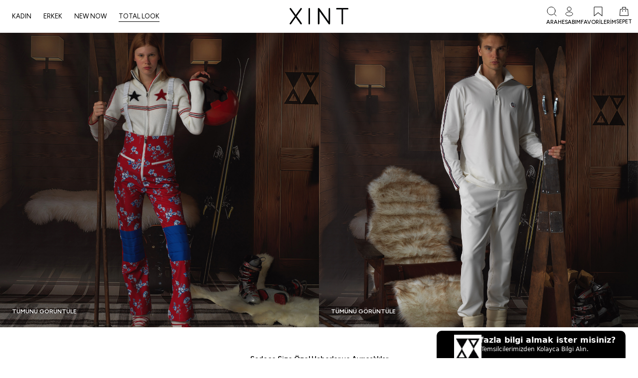

--- FILE ---
content_type: text/html; charset=UTF-8
request_url: https://www.xint.com.tr/total-look
body_size: 25497
content:
<!DOCTYPE html>
<html lang="tr-TR" >
<head>
<meta charset="utf-8" />
<title>Total Look</title>
<meta name="description" content="Total Look" />
<meta name="copyright" content="T-Soft E-Ticaret Sistemleri" />
<script>window['PRODUCT_DATA'] = [];</script>
<meta name="robots" content="index,follow" /><link rel="canonical" href="https://www.xint.com.tr/total-look" /><link rel="alternate" hreflang="x-default" href="https://www.xint.com.tr/total-look" />
<link rel="alternate" hreflang="tr" href="https://www.xint.com.tr/total-look" />
<script src="https://accounts.google.com/gsi/client" async defer></script>
<script>const GOOGLE_CLIENT_ID = "371018321758-uvajpr9slkcd3auer4cprrrmicqo5muo.apps.googleusercontent.com";</script>
            <script>
                const E_EXPORT_ACTIVE = 1;
                const CART_DROPDOWN_LIST = false;
                const ENDPOINT_PREFIX = 'Ly93aXRjZG4ueGludC5jb20udHI=';
                const ENDPOINT_ALLOWED_KEYS = null;
                const SETTINGS = {"KVKK_REQUIRED":1,"NEGATIVE_STOCK":"0","DYNAMIC_LOADING_SHOW_BUTTON":0,"IS_COMMENT_RATE_ACTIVE":0};
                try {
                    var PAGE_TYPE = 'other';
                    var PAGE_ID = 209;
                    var ON_PAGE_READY = [];
                    var THEME_VERSION = 'v5';
                    var THEME_FOLDER = 'v5-xint';
                    var MEMBER_INFO = {"ID":0,"CODE":"","FIRST_NAME":"","BIRTH_DATE":"","GENDER":"","LAST_NAME":"","MAIL":"","MAIL_HASH":"","PHONE":"","PHONE_HASH":"","PHONE_HASH_SHA":"","GROUP":0,"TRANSACTION_COUNT":0,"REPRESENTATIVE":"","KVKK":-1,"COUNTRY":"TR","E_COUNTRY":"TR"};
                    var IS_VENDOR = 0;
                    var MOBILE_ACTIVE = false;
                    var CART_COUNT = '0';
                    var CART_TOTAL = '0,00';
                    var SESS_ID = '3d865c1ae23358b54cc67a591b619c27';
                    var LANGUAGE = 'tr';
                    var CURRENCY = 'TL';
                    var SEP_DEC = ',';
                    var SEP_THO = '.';
                    var DECIMAL_LENGTH = 2;  
                    var SERVICE_INFO = null;
                    var CART_CSRF_TOKEN = '46b2395ac4a13102fb8ae43507bc3d78311dc6094b0cdb88db5f6e0988e59231';
                    var CSRF_TOKEN = 'Ye8ILaT8oGmI7lc15cuQ881SYQV0Yunc8giDO55io8I=';
                    
                }
                catch(err) { }
            </script>
            <link rel="preload" as="font" href="//witcdn.xint.com.tr/theme/v5/css/fonts/tsoft-icon.woff2?v=1" type="font/woff2" crossorigin>
<link rel="preconnect" href="https://fonts.gstatic.com" crossorigin>
<link rel="preload" as="style" href="https://fonts.googleapis.com/css?family=Figtree:300,regular,700,600,300italic,italic,700italic,600italic,900italic,800italic,500italic,800,900,500&display=swap">
<link rel="stylesheet" href="https://fonts.googleapis.com/css?family=Figtree:300,regular,700,600,300italic,italic,700italic,600italic,900italic,800italic,500italic,800,900,500&display=swap" media="print" onload="this.media='all'">
<noscript>
<link rel="stylesheet" href="https://fonts.googleapis.com/css?family=Figtree:300,regular,700,600,300italic,italic,700italic,600italic,900italic,800italic,500italic,800,900,500&display=swap">
</noscript>
<link type="text/css" rel="stylesheet" href="//witcdn.xint.com.tr/srv/compressed/load/all/css/tr/209/0.css?v=1768889095&isTablet=0&isMobile=0&userType=Ziyaretci">
<link rel="shortcut icon" href="//www.xint.com.tr/Data/EditorFiles/Yeni Logo/favicon.jpg">
<meta name="viewport" content="width=device-width, initial-scale=1">
<script src="//witcdn.xint.com.tr/theme/v5/js/callbacks.js?v=1768889095"></script>
<script src="//witcdn.xint.com.tr/js/tsoftapps/v5/header.js?v=1768889095"></script>
<script type="text/javascript">
(function(c,l,a,r,i,t,y){
c[a]=c[a]||function(){(c[a].q=c[a].q||[]).push(arguments)};
t=l.createElement(r);t.async=1;t.src="https://www.clarity.ms/tag/"+i;
y=l.getElementsByTagName(r)[0];y.parentNode.insertBefore(t,y);
})(window, document, "clarity", "script", "fjbpf5c19f");
</script><style>
.test {
height: 100vh;
background-size: cover !important;
align-items: center;
background: url('https://www.xint.com.tr/Data/EditorFiles/b2b/bayi.jpg?_t=1727682978') no-repeat center;
}
</style><meta name="google-site-verification" content="4umBv6aqfafzZ5_sbbnapQ94MDUyqD_rMqfwjEN7Xkw" />
<link href="https://fonts.googleapis.com/css?family=Roboto:400,400i&display=swap" rel="stylesheet">
<link href="https://fonts.googleapis.com/css?family=Domine:400,700|Quicksand&display=swap" rel="stylesheet"><script src="https://helorobo.s3.eu-central-1.amazonaws.com/644db301-8bbf-4403-a4d4-66c603ff36f2"></script>
<script>
(function(f, a, s, h, i, o, n) {f['GlamiTrackerObject'] = i;
f[i]=f[i]||function(){(f[i].q=f[i].q||[]).push(arguments)};o=a.createElement(s),
n=a.getElementsByTagName(s)[0];o.async=1;o.src=h;n.parentNode.insertBefore(o,n)
})(window, document, 'script', '//www.glami.com.tr/js/compiled/pt.js', 'glami');
glami('create', 'A4D2A5CCF92A292D22D90287B3F7ACA3', 'tr');
glami('track', 'PageView');
</script>
<meta name="facebook-domain-verification" content="y4m9zb3co4wv5pzzyb1mu2ewe6l802" /><meta name="ahrefs-site-verification" content="bbdca72cdebdab29ad5ba5726e1f629e26ebbe22af15d157ac015715f43fd2df"><meta name="yandex-verification" content="66ccb0147429f64f" /><meta name="google-site-verification" content="4umBv6aqfafzZ5_sbbnapQ94MDUyqD_rMqfwjEN7Xkw" /><script>
!(function (w, d, t) {
w.TiktokAnalyticsObject = t;
var ttq = (w[t] = w[t] || []);
(ttq.methods = ["page","track","identify","instances","debug","on","off","once","ready","alias","group","enableCookie","disableCookie",]),
(ttq.setAndDefer = function (t, e) {
t[e] = function () {
t.push([e].concat(Array.prototype.slice.call(arguments, 0)));
};
});
for (var i = 0; i < ttq.methods.length; i++)
ttq.setAndDefer(ttq, ttq.methods[i]);
(ttq.instance = function (t) {
for (var e = ttq._i[t] || [], n = 0; n < ttq.methods.length; n++)
ttq.setAndDefer(e, ttq.methods[n]);
return e;
}),
(ttq.load = function (e, n) {
var i = "https://analytics.tiktok.com/i18n/pixel/events.js";
(ttq._i = ttq._i || {}),
(ttq._i[e] = []),
(ttq._i[e]._u = i),
(ttq._t = ttq._t || {}),
(ttq._t[e] = +new Date()),
(ttq._o = ttq._o || {}),
(ttq._o[e] = n || {});
var o = document.createElement("script");
(o.type = "text/javascript"),
(o.async = !0),
(o.src = i + "?sdkid=" + e + "&lib=" + t);
var a = document.getElementsByTagName("script")[0];
a.parentNode.insertBefore(o, a);
});
ttq.load("C7T9J8E0MJON0LQMR2A0");
ttq.track("Browse");
document.addEventListener("DOMContentLoaded", function (event) {
switch (window.PAGE_TYPE) {
case "product":
ttq.track("ViewContent", {
content_name: $("#urun-ad").val(),
content_category: $("#urun-kategori").val(),
content_ids: PRODUCT_DATA[0]["id"],
content_type: "product",
value: PRODUCT_DATA[0].total_sale_price,
currency: window.CURRENCY === "TL" ? "TRY" : window.CURRENCY,
});
break;
case "approve":
ttq.track("Purchase");
break;
case "order":
ttq.track("StartCheckout");
break;
case "search":
ttq.track("Search");
break;
}
});
})(window, document, "ttq");
if(typeof THEME_VERSION != 'undefined' && THEME_VERSION == 'v5'){
TSOFT_APPS.cart.callback.add.push(function (r) {
//let addedProduct = Array.isArray(r) ? r[0].addedProduct : r.addedProduct;
if (([-1, 0].includes(r.status))) {
return false;
}
ttq.track("AddToCart", {
content_name: "product",
currency: window.CURRENCY === "TL" ? "TRY" : window.CURRENCY,
});
});
}else{
Cart.callback.add.push(function (r) {
ttq.track("AddToCart", {
content_name: "product",
currency: window.CURRENCY === "TL" ? "TRY" : window.CURRENCY,
});
});
}
</script>
<script>
if(typeof window.FB_EVENT_ID == 'undefined'){
window.FB_EVENT_ID = "fb_" + new Date().getTime();
}
</script><!-- Google Tag Manager -->
<script>(function(w,d,s,l,i){w[l]=w[l]||[];w[l].push({'gtm.start':
new Date().getTime(),event:'gtm.js'});var f=d.getElementsByTagName(s)[0],
j=d.createElement(s),dl=l!='dataLayer'?'&l='+l:'';j.async=true;j.src=
'https://www.googletagmanager.com/gtm.js?id='+i+dl;f.parentNode.insertBefore(j,f);
})(window,document,'script','dataLayer','GTM-MC3MPX4');</script>
<!-- End Google Tag Manager --><!-- T-Soft Apps - V5 - Facebook Dönüşümler API - Tracking Code Head Start -->
<script>
if(typeof window.FB_EVENT_ID == 'undefined'){
window.FB_EVENT_ID = "fb_" + new Date().getTime();
}
</script>
<!-- T-Soft Apps - V5 - Facebook Dönüşümler API - Tracking Code Head End --><!-- T-Soft Apps - v5 Google GTAG - Tracking Code Start -->
<script>
var GOOGLE_APP_HEAD = {
GA4_TRACKING_ID: 'G-S6EFHTC4FF',
params: {
GA4_TRACKING_ID: 'G-S6EFHTC4FF',
GTAG_TRACKING_ID: 'UA-40690984-3',
},
run: () => {
for (const [key, value] of Object.entries(GOOGLE_APP_HEAD.params)) {
GOOGLE_APP_HEAD.params[key] = value === '{{' + key + '}}' || value === '' ? '' : value;
}
let script = document.createElement('script');
script.src = 'https://www.googletagmanager.com/gtag/js?id=' + (GOOGLE_APP_HEAD.params.GA4_TRACKING_ID || GOOGLE_APP_HEAD.params.GTAG_TRACKING_ID);
script.async = true;
document.head.appendChild(script);
}
}
GOOGLE_APP_HEAD.run();
function gtag() {
dataLayer.push(arguments);
}
</script>
<!-- T-Soft Apps - v5 Google GTAG - Tracking Code End --><meta name="google-site-verification" content="4umBv6aqfafzZ5_sbbnapQ94MDUyqD_rMqfwjEN7Xkw" /><!-- Event snippet for Ziyaret conversion page -->
<script>
gtag('event', 'conversion', {'send_to': 'AW-976984448/FQsCCKP7r5kBEICz7tED'});
</script>
</head>
<body><script>
var IDNumberApp = {
run: function () {
if (window.LANGUAGE === "tr") {
return false;
}
var loop = setInterval(function () {
var form = document.getElementById('invoiceForm');
var input = document.getElementById('nationality');
var showId = document.querySelector('.showIdentification');
var showId2 = document.getElementById('alan_tckimlikno');
var inputParent = document.querySelector('.showNationality');
console.log(form ? 1 : 0);
console.log(input ? 1 : 0);
if (form && input) {
if (!input.checked) {
showId.style.display = 'none';
showId2.style.display = 'none';
input.click();
inputParent.style.display = 'none';
} else {
if (getComputedStyle(showId).display != 'none') {
showId.style.display = 'none';
inputParent.style.display = 'none';
}
if (getComputedStyle(showId2).display != 'none') {
showId2.style.display = 'none';
inputParent.style.display = 'none';
}
clearInterval(loop);
}
}
}, 500);
}
};
document.addEventListener("DOMContentLoaded", function () {
window.addressCallback = function () {
IDNumberApp.run();
};
document.addEventListener("click", function (event) {
if (event.target.classList.contains("popupWin")) {
IDNumberApp.run();
}
});
});
</script>
<!-- Google Tag Manager (noscript) -->
<noscript><iframe src="https://www.googletagmanager.com/ns.html?id=GTM-MC3MPX4"
height="0" width="0" style="display:none;visibility:hidden"></iframe></noscript>
<!-- End Google Tag Manager (noscript) -->
<input type="hidden" id="cookie-law" value="1">
<div class="w-100 d-flex flex-wrap ">
<div class=" col-12 col-sm-12 col-md-12 col-lg-12 col-xl-12 col-xxl-12 column-480  "><div class="row">
<div id="relation|607" data-id="607" class="relArea col-12 v5-xint  folder-header tpl-default "><div class="row">
<header class="container-fluid position-relative bg-danger">
<div class="row">
<div id="header-middle" class="w-100">
<div id="header-sticky" class="w-100" data-toggle="sticky" data-parent="#header-middle" data-class="header-sticky" data-scroll="180" data-direction="true">
<div id="header-main" class="w-100 bg-white">
<div class="container-fluid">
<div class="row align-items-center">
<div id="header-search" class="col-6 col-lg-8">
<form action="/arama" method="get" autocomplete="off" id="search" class="w-100">
<input id="live-search" type="search" name="q" placeholder="Arama yapın..." class="form-control no-cancel"
data-search="live-search" v-model="searchVal" data-licence="1">
<button type="submit" id="live-search-btn" aria-label="ARA">
<svg width="20" height="20" viewBox="0 0 20 20" fill="none" xmlns="http://www.w3.org/2000/svg">
<path d="M14.6725 14.6412L19 19M17 9C17 13.4183 13.4183 17 9 17C4.58172 17 1 13.4183 1 9C1 4.58172 4.58172 1 9 1C13.4183 1 17 4.58172 17 9Z" stroke="black" stroke-linecap="round" stroke-linejoin="round"/>
</svg>
</button>
<div class="col-12 bg-white search-form-list" id="dynamic-search-607" v-if="searchVal.length > 0 && data != ''" v-cloak>
<div class="row">
<div class="col-12 col-lg-3" v-if="data.categories.length > 0">
<div class="title">Kategoriler</div>
<ul class="categories list-style-none">
<li v-for="C in data.categories">
<a :href="'/' + C.url">
<span class="search-image" v-if="C.image">
<img :src="C.image" :alt="C.title">
</span>
<span v-html="C.title"></span>
</a>
</li>
<li v-if="data.categories.length > 8">
<div class="search-all-button" @click="triggerLiveSearchClick">
Tümü
</div>
</li>
</ul>
</div>
<div class="col-12 col-lg-9" v-if="data.products.length > 0">
<div class="title">Ürünler</div>
<div class="row">
<div class="col-4 col-md-3 col-lg-2" v-for="P in data.products.slice(0, 4)" :key="P.id">
<a :href="'/' + P.url" class="product-item-search" >
<div class="image-wrapper">
<picture class="image-inner" v-if="P.image">
<img :src="P.image" :alt="P.title">
</picture>
</div>
<div class="product-info">
<div class="product-title">
<span v-html="P.title"></span>
</div>
<div class="product-price">
{{ P.price_sell_with_vat }} TL
</div>
</div>
</a>
</div>
<div class="col-12 mt-1" v-if="data.products.length > 6">
<div class="search-all-button" @click="triggerLiveSearchClick">
Tümü
</div>
</div>
</div>
</div>
<div class="dynamic-search-item p-1" v-if="data.products.length < 1 && data.categories.length < 1 && data.brands.length < 1 && data.combines.length < 1">
Sonuç bulunamadı.
</div>
</div>
</div>
</form>
</div>
<div class="col-4 d-none d-lg-block main-menu-area">
<nav id="main-menu">
<ul class="d-flex menu menu-607">
<li class="">
<a id="menu-2607" href=" https://www.xint.com.tr/kadin-ust-giyim " target="" class="menu-first-title " title="KADIN">
KADIN
</a>
<div class="w-100 p-2 menu-container fade-in">
<div class="row">
<div class="col-7">
<div class="sub-menu">
<div class="sub-menu-item">
<a id="menu-10607" href="https://www.xint.com.tr/kadin-populer-secimler" target="" class="" title="SELECTIONS">SELECTIONS</a>
<ul>
<li>
<a id="menu-1790607" href="https://www.xint.com.tr/kadin-new-now" target="" class="" title="New Now">
New Now
</a>
</li>
<li>
<a id="menu-1753607" href="https://www.xint.com.tr/kadin-ski-club" target="" class="" title="Ski Club">
Ski Club
</a>
</li>
<li>
<a id="menu-1840607" href="https://www.xint.com.tr/kadin-luxury" target="" class="" title="Luxury Edit">
Luxury Edit
</a>
</li>
<li>
<a id="menu-1788607" href="https://www.xint.com.tr/kadin-natural" target="" class="" title="Natural Collection">
Natural Collection
</a>
</li>
<li>
<a id="menu-1676607" href="https://www.xint.com.tr/kadin-knitwear" target="" class="" title="Knit Studio">
Knit Studio
</a>
</li>
<li>
<a id="menu-1211607" href="https://www.xint.com.tr/kadin-basic-essential" target="" class="" title="Touch Our Basic">
Touch Our Basic
</a>
</li>
<li>
<a id="menu-1812607" href="https://www.xint.com.tr/kadin-active-wear" target="" class="" title="Active Wear">
Active Wear
</a>
</li>
<li>
<a id="menu-1608607" href="https://www.xint.com.tr/kadin-disgiyim" target="" class="" title="Outerwear Edit">
Outerwear Edit
</a>
</li>
<li>
<a id="menu-1600607" href="https://www.xint.com.tr/crazy-chic" target="" class="" title="Crazy & Chic">
Crazy & Chic
</a>
</li>
</ul>
</div>
<div class="sub-menu-item">
<a id="menu-11607" href="https://www.xint.com.tr/kadin-ust-giyim" target="" class="" title="KOLEKSİYON">KOLEKSİYON</a>
<ul>
<li>
<a id="menu-802607" href="https://www.xint.com.tr/kadin-kazak" target="" class="" title="Kazak">
Kazak
</a>
</li>
<li>
<a id="menu-568607" href="https://www.xint.com.tr/kadin-hirka" target="" class="" title="Hırka">
Hırka
</a>
</li>
<li>
<a id="menu-573607" href="https://www.xint.com.tr/kadin-tisort" target="" class="" title="Tişört">
Tişört
</a>
</li>
<li>
<a id="menu-972607" href="https://www.xint.com.tr/kadin-uzun-kol-tisort" target="" class="" title="Uzun Kol Tişört">
Uzun Kol Tişört
</a>
</li>
<li>
<a id="menu-956607" href="https://www.xint.com.tr/kadin-atlet" target="" class="" title="Atlet">
Atlet
</a>
</li>
<li>
<a id="menu-1813607" href="https://www.xint.com.tr/kadin-crop" target="" class="" title="Crop">
Crop
</a>
</li>
<li>
<a id="menu-640607" href="https://www.xint.com.tr/kadin-sweatshirt" target="" class="" title="Sweatshirt">
Sweatshirt
</a>
</li>
<li>
<a id="menu-806607" href="https://www.xint.com.tr/kadin-bluz" target="" class="" title="Bluz">
Bluz
</a>
</li>
<li>
<a id="menu-588607" href="https://www.xint.com.tr/kadin-gomlek" target="" class="" title="Gömlek">
Gömlek
</a>
</li>
<li>
<a id="menu-646607" href="https://www.xint.com.tr/kadin-pantolon" target="" class="" title="Pantolon">
Pantolon
</a>
</li>
<li>
<a id="menu-1797607" href="https://www.xint.com.tr/kadin-jean-pantolon" target="" class="" title="Jean">
Jean
</a>
</li>
<li>
<a id="menu-809607" href="https://www.xint.com.tr/kadin-sweatpant" target="" class="" title="Sweat Pantolon">
Sweat Pantolon
</a>
</li>
<li>
<a id="menu-1796607" href="https://www.xint.com.tr/kadin-kargo-pantolon" target="" class="" title="Kargo Pantolon">
Kargo Pantolon
</a>
</li>
<li>
<a id="menu-597607" href="https://www.xint.com.tr/kadin-tayt" target="" class="" title="Tayt">
Tayt
</a>
</li>
<li>
<a id="menu-651607" href="https://www.xint.com.tr/kadin-sort" target="" class="" title="Şort">
Şort
</a>
</li>
<li>
<a id="menu-653607" href="https://www.xint.com.tr/kadin-etek" target="" class="" title="Etek">
Etek
</a>
</li>
<li>
<a id="menu-569607" href="https://www.xint.com.tr/kadin-elbise" target="" class="" title="Elbise">
Elbise
</a>
</li>
<li>
<a id="menu-951607" href="https://www.xint.com.tr/kadin-tulum" target="" class="" title="Tulum">
Tulum
</a>
</li>
<li>
<a id="menu-606607" href="https://www.xint.com.tr/kadin-panco" target="" class="" title="Panço">
Panço
</a>
</li>
<li>
<a id="menu-1795607" href="https://www.xint.com.tr/kadin-pelerin" target="" class="" title="Pelerin">
Pelerin
</a>
</li>
<li>
<a id="menu-558607" href="https://www.xint.com.tr/kadin-ceket" target="" class="" title="Ceket">
Ceket
</a>
</li>
<li>
<a id="menu-576607" href="https://www.xint.com.tr/kadin-yelek" target="" class="" title="Yelek">
Yelek
</a>
</li>
<li>
<a id="menu-1684607" href="https://www.xint.com.tr/kadin-gomlekceket" target="" class="" title="Gömlek Ceket">
Gömlek Ceket
</a>
</li>
<li>
<a id="menu-570607" href="https://www.xint.com.tr/kadin-sweatmont" target="" class="" title="Sweatmont">
Sweatmont
</a>
</li>
<li>
<a id="menu-950607" href="https://www.xint.com.tr/kadin-mont" target="" class="" title="Mont">
Mont
</a>
</li>
<li>
<a id="menu-1598607" href="https://www.xint.com.tr/kadin-trenckot" target="" class="" title="Trençkot">
Trençkot
</a>
</li>
<li>
<a id="menu-810607" href="https://www.xint.com.tr/kadin-kaban" target="" class="" title="Kaban">
Kaban
</a>
</li>
<li>
<a id="menu-1833607" href="https://www.xint.com.tr/kadin-pijama-alti" target="" class="" title="Pijama Seti">
Pijama Seti
</a>
</li>
</ul>
</div>
<div class="sub-menu-item">
<a id="menu-12607" href="https://www.xint.com.tr/kadin-aksesuar" target="" class="" title="AKSESUAR">AKSESUAR</a>
<ul>
<li>
<a id="menu-824607" href="https://www.xint.com.tr/kadin-atki-bere-eldiven" target="" class="" title="Atkı & Bere">
Atkı & Bere
</a>
</li>
<li>
<a id="menu-826607" href="https://www.xint.com.tr/kadin-ayakkabi" target="" class="" title="Ayakkabı">
Ayakkabı
</a>
</li>
</ul>
</div>
</div>
</div>
<div class="col-5">
<img src="https://witcdn.xint.com.tr/Data/img/menu_item/2/tr_img_1_2.jpg" class="w-100 img-fluid" alt="KADIN">
</div>
</div>
</div>
<div class="menu-overlay bg-transparent position-fixed inset"></div>
</li>
<li class="">
<a id="menu-3607" href=" https://www.xint.com.tr/erkek-ust-giyim " target="" class="menu-first-title " title="ERKEK">
ERKEK
</a>
<div class="w-100 p-2 menu-container fade-in">
<div class="row">
<div class="col-7">
<div class="sub-menu">
<div class="sub-menu-item">
<a id="menu-7607" href="https://www.xint.com.tr/erkek-populer-secimler" target="" class="" title="SELECTIONS">SELECTIONS</a>
<ul>
<li>
<a id="menu-1789607" href="https://www.xint.com.tr/erkek-new-now" target="" class="" title="New Now">
New Now
</a>
</li>
<li>
<a id="menu-1754607" href="https://www.xint.com.tr/erkek-ski-club" target="" class="" title="Ski Club">
Ski Club
</a>
</li>
<li>
<a id="menu-1839607" href="https://www.xint.com.tr/erkek-luxury" target="" class="" title="Luxury Edit">
Luxury Edit
</a>
</li>
<li>
<a id="menu-1787607" href="https://www.xint.com.tr/erkek-natural" target="" class="" title="Natural Collection">
Natural Collection
</a>
</li>
<li>
<a id="menu-1679607" href="https://www.xint.com.tr/erkek-knitwear" target="" class="" title="Knit Studio">
Knit Studio
</a>
</li>
<li>
<a id="menu-1212607" href="https://www.xint.com.tr/erkek-basic-essential" target="" class="" title="Touch Our Basic">
Touch Our Basic
</a>
</li>
<li>
<a id="menu-1811607" href="https://www.xint.com.tr/erkek-active-wear" target="" class="" title="Active Wear">
Active Wear
</a>
</li>
<li>
<a id="menu-1609607" href="https://www.xint.com.tr/erkek-disgiyim" target="" class="" title="Outerwear Edit">
Outerwear Edit
</a>
</li>
</ul>
</div>
<div class="sub-menu-item">
<a id="menu-8607" href="https://www.xint.com.tr/erkek-ust-giyim" target="" class="" title="KOLEKSİYON">KOLEKSİYON</a>
<ul>
<li>
<a id="menu-812607" href="https://www.xint.com.tr/erkek-kazak" target="" class="" title="Kazak">
Kazak
</a>
</li>
<li>
<a id="menu-580607" href="https://www.xint.com.tr/erkek-hirka" target="" class="" title="Hırka">
Hırka
</a>
</li>
<li>
<a id="menu-617607" href="https://www.xint.com.tr/erkek-tisort" target="" class="" title="Tişört">
Tişört
</a>
</li>
<li>
<a id="menu-1588607" href="https://www.xint.com.tr/erkek-uzunkol-tisort" target="" class="" title="Uzun Kol Tişört">
Uzun Kol Tişört
</a>
</li>
<li>
<a id="menu-954607" href="https://www.xint.com.tr/erkek-polo-yaka-tisort" target="" class="" title="Polo Yaka">
Polo Yaka
</a>
</li>
<li>
<a id="menu-592607" href="https://www.xint.com.tr/erkek-sweatshirt" target="" class="" title="Sweatshirt">
Sweatshirt
</a>
</li>
<li>
<a id="menu-942607" href="https://www.xint.com.tr/erkek-gomlek" target="" class="" title="Gömlek">
Gömlek
</a>
</li>
<li>
<a id="menu-674607" href="https://www.xint.com.tr/erkek-pantolon" target="" class="" title="Pantolon">
Pantolon
</a>
</li>
<li>
<a id="menu-1775607" href="https://www.xint.com.tr/erkek-jean-pantolon" target="" class="" title="Jean">
Jean
</a>
</li>
<li>
<a id="menu-1776607" href="https://www.xint.com.tr/erkek-jogger-pantolon" target="" class="" title="Jogger">
Jogger
</a>
</li>
<li>
<a id="menu-669607" href="https://www.xint.com.tr/erkek-sweatpant" target="" class="" title="Sweat Pantolon">
Sweat Pantolon
</a>
</li>
<li>
<a id="menu-1799607" href="https://www.xint.com.tr/erkek-kargo-pantolon" target="" class="" title="Kargo Pantolon">
Kargo Pantolon
</a>
</li>
<li>
<a id="menu-943607" href="https://www.xint.com.tr/erkek-ceket" target="" class="" title="Ceket">
Ceket
</a>
</li>
<li>
<a id="menu-1666607" href="https://www.xint.com.tr/erkek-gomlekceket" target="" class="" title="Gömlek Ceket">
Gömlek Ceket
</a>
</li>
<li>
<a id="menu-1798607" href="https://www.xint.com.tr/erkek-triko-ceket" target="" class="" title="Triko Ceket">
Triko Ceket
</a>
</li>
<li>
<a id="menu-724607" href="https://www.xint.com.tr/erkek-mont-modelleri" target="" class="" title="Mont">
Mont
</a>
</li>
<li>
<a id="menu-618607" href="https://www.xint.com.tr/erkek-sweatmont" target="" class="" title="Sweatmont">
Sweatmont
</a>
</li>
<li>
<a id="menu-804607" href="https://www.xint.com.tr/erkek-kaban" target="" class="" title="Kaban">
Kaban
</a>
</li>
<li>
<a id="menu-657607" href="https://www.xint.com.tr/erkek-yelek" target="" class="" title="Yelek">
Yelek
</a>
</li>
</ul>
</div>
<div class="sub-menu-item">
<a id="menu-9607" href="https://www.xint.com.tr/erkek-aksesuar" target="" class="" title="AKSESUAR">AKSESUAR</a>
<ul>
<li>
<a id="menu-1842607" href="https://www.xint.com.tr/erkek-atki-bere" target="" class="" title="Atkı & Bere">
Atkı & Bere
</a>
</li>
<li>
<a id="menu-719607" href="https://www.xint.com.tr/erkek-ayakkabi" target="" class="" title="Ayakkabı">
Ayakkabı
</a>
</li>
</ul>
</div>
</div>
</div>
<div class="col-5">
<img src="https://witcdn.xint.com.tr/Data/img/menu_item/3/tr_img_1_3.jpg" class="w-100 img-fluid" alt="ERKEK">
</div>
</div>
</div>
<div class="menu-overlay bg-transparent position-fixed inset"></div>
</li>
<li class="">
<a id="menu-43607" href=" https://www.xint.com.tr/new-now " target="" class="menu-first-title " title="NEW NOW">
NEW NOW
</a>
</li>
<li class="active">
<a id="menu-46607" href=" https://www.xint.com.tr/total-look " target="" class="menu-first-title " title="TOTAL LOOK">
TOTAL LOOK
</a>
</li>
</ul>
</nav>
</div>
<div class="col-6 col-lg-4 logo-area">
<div class="d-lg-none">
<a href="#mobile-menu-607" data-toggle="drawer" id="mobile-menu-btn" aria-label="Menü">
<svg class="d-block" width="18" height="17" viewBox="0 0 18 17" fill="none" xmlns="http://www.w3.org/2000/svg">
<path d="M1 1H17" stroke="black" stroke-linecap="round"/>
<path d="M1 6H17" stroke="black" stroke-linecap="round"/>
<path d="M1 11H8" stroke="black" stroke-linecap="round"/>
<path d="M1 16H13" stroke="black" stroke-linecap="round"/>
</svg>
<svg class="d-none" width="12" height="12" viewBox="0 0 12 12" fill="none" xmlns="http://www.w3.org/2000/svg">
<path d="M1 1L11 11M11 1L1 11" stroke="black" stroke-linecap="round"/>
</svg>
<span class="d-none">Kapat</span>
</a>
</div>
<a href="https://www.xint.com.tr/" id="logo" aria-label="logo">
<img src="https://xint.witcdn.net/Data/EditorFiles/logo-1764673230.png" alt="Site Logo" />
</a>
</div>
<div class="col-6 col-lg-4 header-right-area">
<div class="header-right">
<div>
<div class="search-button" id="search-button">
<svg width="20" height="20" viewBox="0 0 20 20" fill="none" xmlns="http://www.w3.org/2000/svg">
<path d="M14.6725 14.6412L19 19M17 9C17 13.4183 13.4183 17 9 17C4.58172 17 1 13.4183 1 9C1 4.58172 4.58172 1 9 1C13.4183 1 17 4.58172 17 9Z" stroke="black" stroke-linecap="round" stroke-linejoin="round"/>
</svg>
<svg class="close" width="16" height="16" viewBox="0 0 16 16" fill="none" xmlns="http://www.w3.org/2000/svg">
<path d="M1 1L15 15M15 1L1 15" stroke="black" stroke-linecap="round"/>
</svg>
<span>ARA</span>
<span class="close">Kapat</span>
</div>
</div>
<div class="dropdown dropdown-member">
<div data-toggle="dropdown">
<svg width="16" height="20" viewBox="0 0 16 20" fill="none" xmlns="http://www.w3.org/2000/svg">
<path d="M8 9C10.2091 9 12 7.20914 12 5C12 2.79086 10.2091 1 8 1C5.79086 1 4 2.79086 4 5C4 7.20914 5.79086 9 8 9Z" stroke="black"/>
<path d="M8 19C11.866 19 15 17.2091 15 15C15 12.7909 11.866 11 8 11C4.13401 11 1 12.7909 1 15C1 17.2091 4.13401 19 8 19Z" stroke="black"/>
</svg>
<span>HESABIM</span>
</div>
<div class="dropdown-menu">
<div class="top">
<a href="/uye-girisi-sayfasi" class="btn btn-black w-100">
OTURUM AÇ
</a>
<div>
Henüz Üye Değilmisiniz?
<a href="/uye-kayit">
Kayıt Ol
</a>
</div>
</div>
</div>
</div>
<div>
<a href="/uye-alisveris-listesi" id="header-favourite-btn" aria-label="FAVORİLERİM">
<svg width="18" height="20" viewBox="0 0 18 20" fill="none" xmlns="http://www.w3.org/2000/svg">
<path d="M17 19L16.6824 19.3862C16.8318 19.509 17.0387 19.5347 17.2135 19.4521C17.3884 19.3695 17.5 19.1934 17.5 19H17ZM9 12.4211L9.31759 12.0349L9 11.7737L8.68241 12.0349L9 12.4211ZM1 19H0.5C0.5 19.1934 0.611558 19.3695 0.78645 19.4521C0.961343 19.5347 1.16819 19.509 1.31759 19.3862L1 19ZM2 1.5H16V0.5H2V1.5ZM16.5 2V19H17.5V2H16.5ZM17.3176 18.6138L9.31759 12.0349L8.68241 12.8072L16.6824 19.3862L17.3176 18.6138ZM8.68241 12.0349L0.682414 18.6138L1.31759 19.3862L9.31759 12.8072L8.68241 12.0349ZM1.5 19V2H0.5V19H1.5ZM16 1.5C16.2761 1.5 16.5 1.72386 16.5 2H17.5C17.5 1.17157 16.8284 0.5 16 0.5V1.5ZM2 0.5C1.17157 0.5 0.5 1.17157 0.5 2H1.5C1.5 1.72386 1.72386 1.5 2 1.5V0.5Z" fill="black"/>
</svg>
<span>FAVORİLERİM</span>
</a>
</div>
<div class="position-relative">
<a href="#header-cart-panel-607" data-toggle="drawer" id="header-cart-btn" aria-label="SEPET">
<svg width="18" height="18" viewBox="0 0 18 18" fill="none" xmlns="http://www.w3.org/2000/svg">
<path d="M12.3914 4V4.48796L12.8792 4.49985L16.5462 4.58926L17.4853 17.5H0.514692L1.45381 4.58924L5.11986 4.49985L5.60767 4.48796V4L5.60767 0.5H12.3914L12.3914 4Z" stroke="black"/>
<path d="M5.5 4.5H12.5" stroke="black"/>
<circle cx="12" cy="8" r="1" fill="black"/>
<circle cx="6" cy="8" r="1" fill="black"/>
</svg>
<span>SEPET</span>
</a>
</div>
</div>
</div>
</div>
</div>
</div>
</div>
</div>
</div>
</header>
<div data-rel="mobile-menu-607" class="drawer-overlay"></div>
<div id="mobile-menu-607" class="drawer-wrapper mobile-menu-height mobile-menu-main" data-display="overlay" data-position="left">
<nav class="w-100 px-1 drawer-menu">
<ul class="w-100 clearfix">
<li class="w-100 border-bottom">
<a href="#drawer-menu-2" id="mobile-menu-2" data-toggle="drawer" class="sub-menu-item menu-item ">
KADIN
</a>
<div id="drawer-menu-2" data-display="overlay" data-position="left" class="drawer-wrapper mobile-menu-height">
<div class="w-100 px-1">
<div class="sub-menu-item mobile-menu-title sub-drawer-close border-bottom" data-rel="drawer-menu-2">
<svg width="16" height="16" viewBox="0 0 16 16" fill="none" xmlns="http://www.w3.org/2000/svg">
<path d="M7.58823 15L1 8M1 8L7.58824 1M1 8L15 8" stroke="black" stroke-linecap="round"/>
</svg>
KADIN
</div>
<ul class="clearfix w-100">
<li class="w-100 mb-1 ">
<a href="#drawer-menu-10" id="mobile-menu-10" data-toggle="drawer" style="background-image: url(https://witcdn.xint.com.tr/Data/img/menu_item/0/tr_img_1_10.jpg)" class="sub-menu-item sub-img-menu ">
SELECTIONS
</a>
<div id="drawer-menu-10" data-display="overlay" data-position="left" class="drawer-wrapper mobile-menu-height">
<div class="w-100 px-1">
<div class="sub-menu-item mobile-menu-title sub-drawer-close border-bottom" data-rel="drawer-menu-10">
<svg width="16" height="16" viewBox="0 0 16 16" fill="none" xmlns="http://www.w3.org/2000/svg">
<path d="M7.58823 15L1 8M1 8L7.58824 1M1 8L15 8" stroke="black" stroke-linecap="round"/>
</svg>
SELECTIONS
</div>
<ul class="clearfix w-100">
<li class="w-100 border-bottom">
<a id="mobile-menu-1790" href="https://www.xint.com.tr/kadin-new-now" target="" class="sub-menu-item " title="New Now">
New Now
</a>
</li>
<li class="w-100 border-bottom">
<a id="mobile-menu-1753" href="https://www.xint.com.tr/kadin-ski-club" target="" class="sub-menu-item " title="Ski Club">
Ski Club
</a>
</li>
<li class="w-100 border-bottom">
<a id="mobile-menu-1840" href="https://www.xint.com.tr/kadin-luxury" target="" class="sub-menu-item " title="Luxury Edit">
Luxury Edit
</a>
</li>
<li class="w-100 border-bottom">
<a id="mobile-menu-1788" href="https://www.xint.com.tr/kadin-natural" target="" class="sub-menu-item " title="Natural Collection">
Natural Collection
</a>
</li>
<li class="w-100 border-bottom">
<a id="mobile-menu-1676" href="https://www.xint.com.tr/kadin-knitwear" target="" class="sub-menu-item " title="Knit Studio">
Knit Studio
</a>
</li>
<li class="w-100 border-bottom">
<a id="mobile-menu-1211" href="https://www.xint.com.tr/kadin-basic-essential" target="" class="sub-menu-item " title="Touch Our Basic">
Touch Our Basic
</a>
</li>
<li class="w-100 border-bottom">
<a id="mobile-menu-1812" href="https://www.xint.com.tr/kadin-active-wear" target="" class="sub-menu-item " title="Active Wear">
Active Wear
</a>
</li>
<li class="w-100 border-bottom">
<a id="mobile-menu-1608" href="https://www.xint.com.tr/kadin-disgiyim" target="" class="sub-menu-item " title="Outerwear Edit">
Outerwear Edit
</a>
</li>
<li class="w-100 border-bottom">
<a id="mobile-menu-1600" href="https://www.xint.com.tr/crazy-chic" target="" class="sub-menu-item " title="Crazy & Chic">
Crazy & Chic
</a>
</li>
<li class="w-100">
<a id="mobile-all-menu-10" href="https://www.xint.com.tr/kadin-populer-secimler" class="sub-menu-item text-underline sub-menu-item" title="Tümü">Tümü</a>
</li>
</ul>
</div>
</div>
</li>
<li class="w-100 mb-1 ">
<a href="#drawer-menu-11" id="mobile-menu-11" data-toggle="drawer" style="background-image: url(https://witcdn.xint.com.tr/Data/img/menu_item/1/tr_img_1_11.jpg)" class="sub-menu-item sub-img-menu ">
KOLEKSİYON
</a>
<div id="drawer-menu-11" data-display="overlay" data-position="left" class="drawer-wrapper mobile-menu-height">
<div class="w-100 px-1">
<div class="sub-menu-item mobile-menu-title sub-drawer-close border-bottom" data-rel="drawer-menu-11">
<svg width="16" height="16" viewBox="0 0 16 16" fill="none" xmlns="http://www.w3.org/2000/svg">
<path d="M7.58823 15L1 8M1 8L7.58824 1M1 8L15 8" stroke="black" stroke-linecap="round"/>
</svg>
KOLEKSİYON
</div>
<ul class="clearfix w-100">
<li class="w-100 border-bottom">
<a id="mobile-menu-802" href="https://www.xint.com.tr/kadin-kazak" target="" class="sub-menu-item " title="Kazak">
Kazak
</a>
</li>
<li class="w-100 border-bottom">
<a id="mobile-menu-568" href="https://www.xint.com.tr/kadin-hirka" target="" class="sub-menu-item " title="Hırka">
Hırka
</a>
</li>
<li class="w-100 border-bottom">
<a id="mobile-menu-573" href="https://www.xint.com.tr/kadin-tisort" target="" class="sub-menu-item " title="Tişört">
Tişört
</a>
</li>
<li class="w-100 border-bottom">
<a id="mobile-menu-972" href="https://www.xint.com.tr/kadin-uzun-kol-tisort" target="" class="sub-menu-item " title="Uzun Kol Tişört">
Uzun Kol Tişört
</a>
</li>
<li class="w-100 border-bottom">
<a id="mobile-menu-956" href="https://www.xint.com.tr/kadin-atlet" target="" class="sub-menu-item " title="Atlet">
Atlet
</a>
</li>
<li class="w-100 border-bottom">
<a id="mobile-menu-1813" href="https://www.xint.com.tr/kadin-crop" target="" class="sub-menu-item " title="Crop">
Crop
</a>
</li>
<li class="w-100 border-bottom">
<a id="mobile-menu-640" href="https://www.xint.com.tr/kadin-sweatshirt" target="" class="sub-menu-item " title="Sweatshirt">
Sweatshirt
</a>
</li>
<li class="w-100 border-bottom">
<a id="mobile-menu-806" href="https://www.xint.com.tr/kadin-bluz" target="" class="sub-menu-item " title="Bluz">
Bluz
</a>
</li>
<li class="w-100 border-bottom">
<a id="mobile-menu-588" href="https://www.xint.com.tr/kadin-gomlek" target="" class="sub-menu-item " title="Gömlek">
Gömlek
</a>
</li>
<li class="w-100 border-bottom">
<a id="mobile-menu-646" href="https://www.xint.com.tr/kadin-pantolon" target="" class="sub-menu-item " title="Pantolon">
Pantolon
</a>
</li>
<li class="w-100 border-bottom">
<a id="mobile-menu-1797" href="https://www.xint.com.tr/kadin-jean-pantolon" target="" class="sub-menu-item " title="Jean">
Jean
</a>
</li>
<li class="w-100 border-bottom">
<a id="mobile-menu-809" href="https://www.xint.com.tr/kadin-sweatpant" target="" class="sub-menu-item " title="Sweat Pantolon">
Sweat Pantolon
</a>
</li>
<li class="w-100 border-bottom">
<a id="mobile-menu-1796" href="https://www.xint.com.tr/kadin-kargo-pantolon" target="" class="sub-menu-item " title="Kargo Pantolon">
Kargo Pantolon
</a>
</li>
<li class="w-100 border-bottom">
<a id="mobile-menu-597" href="https://www.xint.com.tr/kadin-tayt" target="" class="sub-menu-item " title="Tayt">
Tayt
</a>
</li>
<li class="w-100 border-bottom">
<a id="mobile-menu-651" href="https://www.xint.com.tr/kadin-sort" target="" class="sub-menu-item " title="Şort">
Şort
</a>
</li>
<li class="w-100 border-bottom">
<a id="mobile-menu-653" href="https://www.xint.com.tr/kadin-etek" target="" class="sub-menu-item " title="Etek">
Etek
</a>
</li>
<li class="w-100 border-bottom">
<a id="mobile-menu-569" href="https://www.xint.com.tr/kadin-elbise" target="" class="sub-menu-item " title="Elbise">
Elbise
</a>
</li>
<li class="w-100 border-bottom">
<a id="mobile-menu-951" href="https://www.xint.com.tr/kadin-tulum" target="" class="sub-menu-item " title="Tulum">
Tulum
</a>
</li>
<li class="w-100 border-bottom">
<a id="mobile-menu-606" href="https://www.xint.com.tr/kadin-panco" target="" class="sub-menu-item " title="Panço">
Panço
</a>
</li>
<li class="w-100 border-bottom">
<a id="mobile-menu-1795" href="https://www.xint.com.tr/kadin-pelerin" target="" class="sub-menu-item " title="Pelerin">
Pelerin
</a>
</li>
<li class="w-100 border-bottom">
<a id="mobile-menu-558" href="https://www.xint.com.tr/kadin-ceket" target="" class="sub-menu-item " title="Ceket">
Ceket
</a>
</li>
<li class="w-100 border-bottom">
<a id="mobile-menu-576" href="https://www.xint.com.tr/kadin-yelek" target="" class="sub-menu-item " title="Yelek">
Yelek
</a>
</li>
<li class="w-100 border-bottom">
<a id="mobile-menu-1684" href="https://www.xint.com.tr/kadin-gomlekceket" target="" class="sub-menu-item " title="Gömlek Ceket">
Gömlek Ceket
</a>
</li>
<li class="w-100 border-bottom">
<a id="mobile-menu-570" href="https://www.xint.com.tr/kadin-sweatmont" target="" class="sub-menu-item " title="Sweatmont">
Sweatmont
</a>
</li>
<li class="w-100 border-bottom">
<a id="mobile-menu-950" href="https://www.xint.com.tr/kadin-mont" target="" class="sub-menu-item " title="Mont">
Mont
</a>
</li>
<li class="w-100 border-bottom">
<a id="mobile-menu-1598" href="https://www.xint.com.tr/kadin-trenckot" target="" class="sub-menu-item " title="Trençkot">
Trençkot
</a>
</li>
<li class="w-100 border-bottom">
<a id="mobile-menu-810" href="https://www.xint.com.tr/kadin-kaban" target="" class="sub-menu-item " title="Kaban">
Kaban
</a>
</li>
<li class="w-100 border-bottom">
<a id="mobile-menu-1833" href="https://www.xint.com.tr/kadin-pijama-alti" target="" class="sub-menu-item " title="Pijama Seti">
Pijama Seti
</a>
</li>
<li class="w-100">
<a id="mobile-all-menu-11" href="https://www.xint.com.tr/kadin-ust-giyim" class="sub-menu-item text-underline sub-menu-item" title="Tümü">Tümü</a>
</li>
</ul>
</div>
</div>
</li>
<li class="w-100 mb-1 ">
<a href="#drawer-menu-12" id="mobile-menu-12" data-toggle="drawer" style="background-image: url(https://witcdn.xint.com.tr/Data/img/menu_item/2/tr_img_1_12.jpg)" class="sub-menu-item sub-img-menu ">
AKSESUAR
</a>
<div id="drawer-menu-12" data-display="overlay" data-position="left" class="drawer-wrapper mobile-menu-height">
<div class="w-100 px-1">
<div class="sub-menu-item mobile-menu-title sub-drawer-close border-bottom" data-rel="drawer-menu-12">
<svg width="16" height="16" viewBox="0 0 16 16" fill="none" xmlns="http://www.w3.org/2000/svg">
<path d="M7.58823 15L1 8M1 8L7.58824 1M1 8L15 8" stroke="black" stroke-linecap="round"/>
</svg>
AKSESUAR
</div>
<ul class="clearfix w-100">
<li class="w-100 border-bottom">
<a id="mobile-menu-824" href="https://www.xint.com.tr/kadin-atki-bere-eldiven" target="" class="sub-menu-item " title="Atkı & Bere">
Atkı & Bere
</a>
</li>
<li class="w-100 border-bottom">
<a id="mobile-menu-826" href="https://www.xint.com.tr/kadin-ayakkabi" target="" class="sub-menu-item " title="Ayakkabı">
Ayakkabı
</a>
</li>
<li class="w-100">
<a id="mobile-all-menu-12" href="https://www.xint.com.tr/kadin-aksesuar" class="sub-menu-item text-underline sub-menu-item" title="Tümü">Tümü</a>
</li>
</ul>
</div>
</div>
</li>
<li class="w-100">
<a id="mobile-all-menu-2" href="https://www.xint.com.tr/kadin-ust-giyim" class="sub-menu-item text-underline sub-menu-item" title="Tümü">Tümü</a>
</li>
</ul>
</div>
</div>
</li>
<li class="w-100 border-bottom">
<a href="#drawer-menu-3" id="mobile-menu-3" data-toggle="drawer" class="sub-menu-item menu-item ">
ERKEK
</a>
<div id="drawer-menu-3" data-display="overlay" data-position="left" class="drawer-wrapper mobile-menu-height">
<div class="w-100 px-1">
<div class="sub-menu-item mobile-menu-title sub-drawer-close border-bottom" data-rel="drawer-menu-3">
<svg width="16" height="16" viewBox="0 0 16 16" fill="none" xmlns="http://www.w3.org/2000/svg">
<path d="M7.58823 15L1 8M1 8L7.58824 1M1 8L15 8" stroke="black" stroke-linecap="round"/>
</svg>
ERKEK
</div>
<ul class="clearfix w-100">
<li class="w-100 mb-1 ">
<a href="#drawer-menu-7" id="mobile-menu-7" data-toggle="drawer" style="background-image: url(https://witcdn.xint.com.tr/Data/img/menu_item/7/tr_img_1_7.jpg)" class="sub-menu-item sub-img-menu ">
SELECTIONS
</a>
<div id="drawer-menu-7" data-display="overlay" data-position="left" class="drawer-wrapper mobile-menu-height">
<div class="w-100 px-1">
<div class="sub-menu-item mobile-menu-title sub-drawer-close border-bottom" data-rel="drawer-menu-7">
<svg width="16" height="16" viewBox="0 0 16 16" fill="none" xmlns="http://www.w3.org/2000/svg">
<path d="M7.58823 15L1 8M1 8L7.58824 1M1 8L15 8" stroke="black" stroke-linecap="round"/>
</svg>
SELECTIONS
</div>
<ul class="clearfix w-100">
<li class="w-100 border-bottom">
<a id="mobile-menu-1789" href="https://www.xint.com.tr/erkek-new-now" target="" class="sub-menu-item " title="New Now">
New Now
</a>
</li>
<li class="w-100 border-bottom">
<a id="mobile-menu-1754" href="https://www.xint.com.tr/erkek-ski-club" target="" class="sub-menu-item " title="Ski Club">
Ski Club
</a>
</li>
<li class="w-100 border-bottom">
<a id="mobile-menu-1839" href="https://www.xint.com.tr/erkek-luxury" target="" class="sub-menu-item " title="Luxury Edit">
Luxury Edit
</a>
</li>
<li class="w-100 border-bottom">
<a id="mobile-menu-1787" href="https://www.xint.com.tr/erkek-natural" target="" class="sub-menu-item " title="Natural Collection">
Natural Collection
</a>
</li>
<li class="w-100 border-bottom">
<a id="mobile-menu-1679" href="https://www.xint.com.tr/erkek-knitwear" target="" class="sub-menu-item " title="Knit Studio">
Knit Studio
</a>
</li>
<li class="w-100 border-bottom">
<a id="mobile-menu-1212" href="https://www.xint.com.tr/erkek-basic-essential" target="" class="sub-menu-item " title="Touch Our Basic">
Touch Our Basic
</a>
</li>
<li class="w-100 border-bottom">
<a id="mobile-menu-1811" href="https://www.xint.com.tr/erkek-active-wear" target="" class="sub-menu-item " title="Active Wear">
Active Wear
</a>
</li>
<li class="w-100 border-bottom">
<a id="mobile-menu-1609" href="https://www.xint.com.tr/erkek-disgiyim" target="" class="sub-menu-item " title="Outerwear Edit">
Outerwear Edit
</a>
</li>
<li class="w-100">
<a id="mobile-all-menu-7" href="https://www.xint.com.tr/erkek-populer-secimler" class="sub-menu-item text-underline sub-menu-item" title="Tümü">Tümü</a>
</li>
</ul>
</div>
</div>
</li>
<li class="w-100 mb-1 ">
<a href="#drawer-menu-8" id="mobile-menu-8" data-toggle="drawer" style="background-image: url(https://witcdn.xint.com.tr/Data/img/menu_item/8/tr_img_1_8.jpg)" class="sub-menu-item sub-img-menu ">
KOLEKSİYON
</a>
<div id="drawer-menu-8" data-display="overlay" data-position="left" class="drawer-wrapper mobile-menu-height">
<div class="w-100 px-1">
<div class="sub-menu-item mobile-menu-title sub-drawer-close border-bottom" data-rel="drawer-menu-8">
<svg width="16" height="16" viewBox="0 0 16 16" fill="none" xmlns="http://www.w3.org/2000/svg">
<path d="M7.58823 15L1 8M1 8L7.58824 1M1 8L15 8" stroke="black" stroke-linecap="round"/>
</svg>
KOLEKSİYON
</div>
<ul class="clearfix w-100">
<li class="w-100 border-bottom">
<a id="mobile-menu-812" href="https://www.xint.com.tr/erkek-kazak" target="" class="sub-menu-item " title="Kazak">
Kazak
</a>
</li>
<li class="w-100 border-bottom">
<a id="mobile-menu-580" href="https://www.xint.com.tr/erkek-hirka" target="" class="sub-menu-item " title="Hırka">
Hırka
</a>
</li>
<li class="w-100 border-bottom">
<a id="mobile-menu-617" href="https://www.xint.com.tr/erkek-tisort" target="" class="sub-menu-item " title="Tişört">
Tişört
</a>
</li>
<li class="w-100 border-bottom">
<a id="mobile-menu-1588" href="https://www.xint.com.tr/erkek-uzunkol-tisort" target="" class="sub-menu-item " title="Uzun Kol Tişört">
Uzun Kol Tişört
</a>
</li>
<li class="w-100 border-bottom">
<a id="mobile-menu-954" href="https://www.xint.com.tr/erkek-polo-yaka-tisort" target="" class="sub-menu-item " title="Polo Yaka">
Polo Yaka
</a>
</li>
<li class="w-100 border-bottom">
<a id="mobile-menu-592" href="https://www.xint.com.tr/erkek-sweatshirt" target="" class="sub-menu-item " title="Sweatshirt">
Sweatshirt
</a>
</li>
<li class="w-100 border-bottom">
<a id="mobile-menu-942" href="https://www.xint.com.tr/erkek-gomlek" target="" class="sub-menu-item " title="Gömlek">
Gömlek
</a>
</li>
<li class="w-100 border-bottom">
<a id="mobile-menu-674" href="https://www.xint.com.tr/erkek-pantolon" target="" class="sub-menu-item " title="Pantolon">
Pantolon
</a>
</li>
<li class="w-100 border-bottom">
<a id="mobile-menu-1775" href="https://www.xint.com.tr/erkek-jean-pantolon" target="" class="sub-menu-item " title="Jean">
Jean
</a>
</li>
<li class="w-100 border-bottom">
<a id="mobile-menu-1776" href="https://www.xint.com.tr/erkek-jogger-pantolon" target="" class="sub-menu-item " title="Jogger">
Jogger
</a>
</li>
<li class="w-100 border-bottom">
<a id="mobile-menu-669" href="https://www.xint.com.tr/erkek-sweatpant" target="" class="sub-menu-item " title="Sweat Pantolon">
Sweat Pantolon
</a>
</li>
<li class="w-100 border-bottom">
<a id="mobile-menu-1799" href="https://www.xint.com.tr/erkek-kargo-pantolon" target="" class="sub-menu-item " title="Kargo Pantolon">
Kargo Pantolon
</a>
</li>
<li class="w-100 border-bottom">
<a id="mobile-menu-943" href="https://www.xint.com.tr/erkek-ceket" target="" class="sub-menu-item " title="Ceket">
Ceket
</a>
</li>
<li class="w-100 border-bottom">
<a id="mobile-menu-1666" href="https://www.xint.com.tr/erkek-gomlekceket" target="" class="sub-menu-item " title="Gömlek Ceket">
Gömlek Ceket
</a>
</li>
<li class="w-100 border-bottom">
<a id="mobile-menu-1798" href="https://www.xint.com.tr/erkek-triko-ceket" target="" class="sub-menu-item " title="Triko Ceket">
Triko Ceket
</a>
</li>
<li class="w-100 border-bottom">
<a id="mobile-menu-724" href="https://www.xint.com.tr/erkek-mont-modelleri" target="" class="sub-menu-item " title="Mont">
Mont
</a>
</li>
<li class="w-100 border-bottom">
<a id="mobile-menu-618" href="https://www.xint.com.tr/erkek-sweatmont" target="" class="sub-menu-item " title="Sweatmont">
Sweatmont
</a>
</li>
<li class="w-100 border-bottom">
<a id="mobile-menu-804" href="https://www.xint.com.tr/erkek-kaban" target="" class="sub-menu-item " title="Kaban">
Kaban
</a>
</li>
<li class="w-100 border-bottom">
<a id="mobile-menu-657" href="https://www.xint.com.tr/erkek-yelek" target="" class="sub-menu-item " title="Yelek">
Yelek
</a>
</li>
<li class="w-100">
<a id="mobile-all-menu-8" href="https://www.xint.com.tr/erkek-ust-giyim" class="sub-menu-item text-underline sub-menu-item" title="Tümü">Tümü</a>
</li>
</ul>
</div>
</div>
</li>
<li class="w-100 mb-1 ">
<a href="#drawer-menu-9" id="mobile-menu-9" data-toggle="drawer" style="background-image: url(https://witcdn.xint.com.tr/Data/img/menu_item/9/tr_img_1_9.jpg)" class="sub-menu-item sub-img-menu ">
AKSESUAR
</a>
<div id="drawer-menu-9" data-display="overlay" data-position="left" class="drawer-wrapper mobile-menu-height">
<div class="w-100 px-1">
<div class="sub-menu-item mobile-menu-title sub-drawer-close border-bottom" data-rel="drawer-menu-9">
<svg width="16" height="16" viewBox="0 0 16 16" fill="none" xmlns="http://www.w3.org/2000/svg">
<path d="M7.58823 15L1 8M1 8L7.58824 1M1 8L15 8" stroke="black" stroke-linecap="round"/>
</svg>
AKSESUAR
</div>
<ul class="clearfix w-100">
<li class="w-100 border-bottom">
<a id="mobile-menu-1842" href="https://www.xint.com.tr/erkek-atki-bere" target="" class="sub-menu-item " title="Atkı & Bere">
Atkı & Bere
</a>
</li>
<li class="w-100 border-bottom">
<a id="mobile-menu-719" href="https://www.xint.com.tr/erkek-ayakkabi" target="" class="sub-menu-item " title="Ayakkabı">
Ayakkabı
</a>
</li>
<li class="w-100">
<a id="mobile-all-menu-9" href="https://www.xint.com.tr/erkek-aksesuar" class="sub-menu-item text-underline sub-menu-item" title="Tümü">Tümü</a>
</li>
</ul>
</div>
</div>
</li>
<li class="w-100">
<a id="mobile-all-menu-3" href="https://www.xint.com.tr/erkek-ust-giyim" class="sub-menu-item text-underline sub-menu-item" title="Tümü">Tümü</a>
</li>
</ul>
</div>
</div>
</li>
<li class="w-100 border-bottom">
<a id="mobile-menu-43" href="https://www.xint.com.tr/new-now" target="" class="sub-menu-item menu-item " title="NEW NOW">
NEW NOW
</a>
</li>
<li class="w-100 border-bottom">
<a id="mobile-menu-46" href="https://www.xint.com.tr/total-look" target="" class="sub-menu-item menu-item " title="TOTAL LOOK">
TOTAL LOOK
</a>
</li>
</ul>
</nav> </div>
<div data-rel="header-member-panel-607" class="drawer-overlay"></div>
<div id="header-member-panel-607" class="drawer-wrapper" data-display="overlay" data-position="right">
<div class="drawer-header">
<div class="drawer-title">
<i class="ti-user"></i>
<span>HESABIM</span>
</div>
<div class="drawer-close" id="header-header-panel-close">
<i class="ti-close"></i>
</div>
</div>
<div class="drawer-body">
<form action="#" method="POST" class="w-100" data-toggle="login-form" data-prefix="header-" data-callback="headerMemberLoginFn" novalidate>
<ul id="header-login-type" class="list-style-none tab-nav d-flex gap-1 mb-2 border-bottom">
<li class="d-flex active" data-type="email">
<a id="header-login-type-email" href="#header-login" data-toggle="tab" class="fw-bold text-uppercase pb-1 border-bottom border-3">Üye Girişi</a>
</li>
<li class="d-flex" data-type="phone">
<a id="header-login-type-phone" href="#header-login-with-phone" data-toggle="tab" class="fw-bold text-uppercase pb-1 border-bottom border-3">Telefon İle Giriş</a>
</li>
</ul>
<div class="w-100 tab-content mb-1">
<div id="header-login" class="w-100 tab-pane active">
<label for="header-email">Kullanıcı Adı/E-Posta</label>
<div class="w-100 popover-wrapper position-relative">
<input type="email" id="header-email" class="form-control form-control-md" placeholder="E-posta adresinizi giriniz">
</div>
</div>
<div id="header-login-with-phone" class="w-100 tab-pane">
<label for="header-phone">Telefon No</label>
<div class="w-100 popover-wrapper position-relative">
<input type="tel" id="header-phone" class="form-control form-control-md" data-flag-masked placeholder="Telefon numaranızı giriniz">
</div>
</div>
</div>
<div class="w-100 mb-2">
<label for="header-password">Şifre</label>
<div class="w-100 input-group">
<input type="password" id="header-password" class="form-control form-control-md" placeholder="Şifrenizi giriniz">
<div class="input-group-append no-animate">
<i class="ti-eye-off text-gray" id="toggleVisiblePassword607"></i>
</div>
</div>
</div>
<div class="w-100 d-flex flex-wrap justify-content-between">
<input type="checkbox" id="header-remember" name="header-remember" class="form-control">
<label id="header-remember-btn-607" for="header-remember" class="mb-1 d-flex align-items-center">
<span class="input-checkbox">
<i class="ti-check"></i>
</span>
Beni Hatırla
</label>
<a id="forgot-password-607" href="/uye-sifre-hatirlat" class="text-body mb-1">Şifremi Unuttum</a>
</div>
<button id="login-btn-607" type="submit" class="w-100 btn btn-primary text-uppercase mb-1">OTURUM AÇ</button>
<a id="register-btn-607" href="/uye-kayit" class="w-100 btn btn-dark text-uppercase mb-1">Kayıt Ol</a>
<div class="d-flex flex-wrap gap-1">
<div class="col p-0">
<a id="fb-login-btn-607" href="/srv/service/social/facebook/login" class="text-nowrap fb-login-btn" aria-label="Facebook">
<i class="ti-facebook"></i> ile bağlan
</a>
</div>
<div class="col p-0">
<a id="google-login-btn-607" href="javascript:void(0)" data-toggle="signin-google" class="text-nowrap google-login-btn" aria-label="Google">
<i class="ti-google"></i> ile bağlan
</a>
</div>
<div class="col p-0">
<a id="apple-login-btn-607" href="/srv/service/social/apple/login" class="text-nowrap apple-login-btn" aria-label="Apple">
<i class="ti-apple"></i> ile bağlan
</a>
</div>
</div>
</form>
</div>
</div>
<div data-rel="header-cart-panel-607" class="drawer-overlay"></div>
<div id="header-cart-panel-607" class="drawer-wrapper" data-display="overlay" data-position="right" data-callback="headercart-cb-607">
<div class="drawer-header">
<div class="drawer-title">
<svg width="18" height="18" viewBox="0 0 18 18" fill="none" xmlns="http://www.w3.org/2000/svg">
<path d="M12.3914 4V4.48796L12.8792 4.49985L16.5462 4.58926L17.4853 17.5H0.514692L1.45381 4.58924L5.11986 4.49985L5.60767 4.48796V4L5.60767 0.5H12.3914L12.3914 4Z" stroke="black"/>
<path d="M5.5 4.5H12.5" stroke="black"/>
<circle cx="12" cy="8" r="1" fill="black"/>
<circle cx="6" cy="8" r="1" fill="black"/>
</svg>
<span>SEPET (<span class="cart-soft-count">0</span>)</span>
</div>
<div class="drawer-close" id="header-cart-panel-close">
<i class="ti-close"></i>
</div>
</div>
<div class="drawer-body"></div>
</div>
<div class="bg-primary text-white text-center border border-white scroll-to-up" id="scroll-to-up-607">
<i class="ti-arrow-up"></i>
</div>
</div></div>
</div></div>
</div>
<div class="w-100 d-flex flex-wrap ">
<div class=" col-12 col-sm-12 col-md-12 col-lg-12 col-xl-12 col-xxl-12 column-481  "><div class="row">
<div id="relation|606" data-id="606" class="relArea col-12 v5-xint  folder-banner tpl-banner-type-2 "><div class="row"> <div class="col-6 col-sm-6 col-md-6 col-lg-6 col-xl-6 px-0">
<a href="https://www.xint.com.tr/kadin-total-look" class="w-100 d-block position-relative effect-wrapper" aria-label="Banner">
<picture class="w-100 h-100 d-flex overflow-hidden" style="background:url(//witcdn.xint.com.tr/Data/EditorFiles/Anasayfa/logo-new-v1.png) no-repeat center;">
<source media="(min-width:576px)" srcset="//witcdn.xint.com.tr/Data/BlockUploadData/banner/img1/606/total-woman-tr-1.jpg?1768889095" width="2250" height="2083">
<img data-src="//witcdn.xint.com.tr/Data/BlockUploadData/banner/img1/606/total-woman-tr-1.jpg?1768889095"
class="w-100 h-auto fit-cover lazyload" loading="lazy"
width="2250" height="2083" alt="Banner">
</picture>
<span class="text">
<span class="d-none d-sm-block">TÜMÜNÜ GÖRÜNTÜLE</span>
</span>
</a>
</div>
<div class="col-6 col-sm-6 col-md-6 col-lg-6 col-xl-6 px-0">
<a href="https://www.xint.com.tr/erkek-total-look" class="w-100 d-block position-relative effect-wrapper" aria-label="Banner">
<picture class="w-100 h-100 d-flex overflow-hidden" style="background:url(//witcdn.xint.com.tr/Data/EditorFiles/Anasayfa/logo-new-v1.png) no-repeat center;">
<source media="(min-width:576px)" srcset="//witcdn.xint.com.tr/Data/BlockUploadData/banner/img1/606/total-man-tr-2.jpg?1768889095" width="2250" height="2083">
<img data-src="//witcdn.xint.com.tr/Data/BlockUploadData/banner/img1/606/total-man-tr-2.jpg?1768889095"
class="w-100 h-auto fit-cover lazyload" loading="lazy"
width="2250" height="2083" alt="Banner">
</picture>
<span class="text">
<span class="d-none d-sm-block">TÜMÜNÜ GÖRÜNTÜLE</span>
</span>
</a>
</div>
</div></div>
</div></div>
</div>
<div class="w-100 d-flex flex-wrap ">
<div class=" col-12 col-sm-12 col-md-12 col-lg-12 col-xl-12 col-xxl-12 column-482  "><div class="row">
<div id="relation|608" data-id="608" class="relArea col-12 v5-xint  folder-footer tpl-default "><div class="row">
<footer class="col-12 bg-white">
<div class="row">
<div class="col-12 col-md-6 col-lg-4 mx-auto">
<div class="newsletter-main">
<div class="title">Sadece Size Özel Haberler ve Ayrıcalıklar</div>
<form id="newsletter-form-608" class="w-100" novalidate autocomplete="off">
<div class="w-100 popover-wrapper position-relative mb-1">
<input type="email" name="email" id="news_email-608" class="form-control form-control-md" placeholder="E-posta adresiniz" data-validate="required,email">
</div>
<button type="submit" id="news_email_btn-608" class="d-flex align-items-center justify-content-center btn btn-black w-100">Ayrıcalığa Katıl</button>
<div class="w-100 my-2 popover-wrapper position-relative">
<input type="checkbox" name="kvkk" id="news_sub-kvkk-608" class="form-control" data-validate="required" value="1">
<label for="news_sub-kvkk-608" id="label-news_sub-kvkk-608" class="m-0 fw-regular">
<span class="input-checkbox"><i class="ti-check"></i></span>
<a id="kvkk-link-608" href="/srv/service/content/get-setting/KvkkMesaj" class="text-underline popupwin" title="KVKK Aydınlatma Metni">KVKK Aydınlatma Metni</a>’ni okudum, e-posta gönderimini onaylıyorum.
</label>
</div>
</form>
</div>
<div class="d-flex justify-content-center">
<div class="dropdown dropdown-language">
<span id="language-currency-btn-608" data-toggle="dropdown">
<svg width="22" height="22" viewBox="0 0 22 22" fill="none" xmlns="http://www.w3.org/2000/svg">
<path d="M11 20.5C16.2467 20.5 20.5 16.2467 20.5 11C20.5 5.75329 16.2467 1.5 11 1.5M11 20.5C5.75329 20.5 1.5 16.2467 1.5 11C1.5 5.75329 5.75329 1.5 11 1.5M11 20.5C13.2091 20.5 15 16.2467 15 11C15 5.75329 13.2091 1.5 11 1.5M11 20.5C8.79086 20.5 7 16.2467 7 11C7 5.75329 8.79086 1.5 11 1.5M2 8H20M2 14H20" stroke="black" stroke-width="1.2" stroke-linecap="round" stroke-linejoin="round"/>
</svg>
TR &minus; TL
<svg width="8" height="14" viewBox="0 0 8 14" fill="none" xmlns="http://www.w3.org/2000/svg">
<path d="M1 1L7 7L1 13" stroke="black" stroke-linecap="round"/>
</svg>
</span>
<div class="dropdown-menu">
<div class="w-100 mb-1">
<label for="site-language-select-608">Dil</label>
<select id="site-language-select-608" class="form-control" data-toggle="language">
<option selected value="tr">Türkçe</option>
<option value="en">English</option>
</select>
</div>
<div class="w-100 mb-1">
<label for="site-currency-select-608">Para Birimi</label>
<select id="site-currency-select-608" class="form-control" data-toggle="currency">
<option selected value="TL">TL</option>
<option value="USD">USD</option>
<option value="EUR">EUR</option>
</select>
</div>
</div>
</div>
</div>
<div class="menu-footer">
<a href="https://www.xint.com.tr/sss">
Yardım
</a>
<a href="https://www.xint.com.tr/hakkimizda">
Kurumsal
</a>
<a href="https://www.xint.com.tr/kisisel-verilere-iliskin-bilgiler">
KVKK Hakkında Bilgilendirme
</a>
<a href="https://www.xint.com.tr/kolay-iade">
Kolay İade
</a>
<a href="https://www.xint.com.tr/ozel-gunler">
Özel Günler
</a>
<a href="https://www.xint.com.tr/xint-club">
Xint Club
</a>
<a href="https://www.xint.com.tr/toptan-satis">
Bayi Olmak İstiyorum
</a>
</div>
<div class="menu-social">
<a id="social-media-60826" href="https://www.instagram.com/xint/" target="" title="Instagram" aria-label="Instagram">
<img class="lazyload" data-src="https://witcdn.xint.com.tr/Data/img/menu_item/6/tr_img_1_26.png" width="48" height="48" alt="Instagram">
</a>
<a id="social-media-60828" href="https://www.facebook.com/xintonline" target="" title="Facebook" aria-label="Facebook">
<img class="lazyload" data-src="https://witcdn.xint.com.tr/Data/img/menu_item/8/tr_img_1_28.png" width="48" height="48" alt="Facebook">
</a>
<a id="social-media-60829" href="https://x.com/XintOnline" target="" title="X" aria-label="X">
<img class="lazyload" data-src="https://witcdn.xint.com.tr/Data/img/menu_item/9/tr_img_1_29.png" width="46" height="46" alt="X">
</a>
<a id="social-media-60830" href="https://tr.pinterest.com/xintonline/" target="" title="Pinterest" aria-label="Pinterest">
<img class="lazyload" data-src="https://witcdn.xint.com.tr/Data/img/menu_item/0/tr_img_1_30.png" width="48" height="48" alt="Pinterest">
</a>
<a id="social-media-60831" href="https://www.youtube.com/channel/UC7oHws2FhK1fVWO3XF-FhOQ" target="" title="YouTube" aria-label="YouTube">
<img class="lazyload" data-src="https://witcdn.xint.com.tr/Data/img/menu_item/1/tr_img_1_31.png" width="48" height="48" alt="YouTube">
</a>
<a id="social-media-60833" href="https://www.tiktok.com/@xintonline" target="" title="TikTok" aria-label="TikTok">
<img class="lazyload" data-src="https://witcdn.xint.com.tr/Data/img/menu_item/3/tr_img_1_33.png" width="42" height="42" alt="TikTok">
</a>
<a id="social-media-60885" href="https://t.me/xintwoman" target="" title="Telegram" aria-label="Telegram">
<img class="lazyload" data-src="https://witcdn.xint.com.tr/Data/img/menu_item/5/tr_img_1_85.png" width="128" height="128" alt="Telegram">
</a>
<a id="social-media-60886" href="https://t.me/xintman" target="" title="Telegram " aria-label="Telegram ">
<img class="lazyload" data-src="https://witcdn.xint.com.tr/Data/img/menu_item/6/tr_img_1_86.png" width="128" height="128" alt="Telegram ">
</a>
</div>
<div class="copy">
<span>© 2025 Xint Tüm Hakları Saklıdır</span>
</div>
</div>
</div>
</footer></div></div>
</div></div>
</div>
<script >
                const ADMIN_USER_FULLNAME = ' ';
            </script>
            <input type="hidden" id="link_type" value="page" /><input type="hidden" id="link_table_id" value="209" /><input type="hidden" id="link_language" value="tr" /><input type="hidden" id="sol_aktif" value="0" /><input type="hidden" id="sag_aktif" value="0" /> <script src="//witcdn.xint.com.tr/theme/v5/js/webpush.js?v=1768889095"></script>
<script src="//witcdn.xint.com.tr/js/tsoftapps/v5/footer.js?v=1768889095"></script>
<script>
function scriptAfterPageLoad() {
window['notificationAccept'] = () => {
T.setCookie('webpush', 1, 15);
const width = 600 > 0 ? 600 : 500;
const height = 600 > 0 ? 600 : 500;
const left = (screen.width / 2) - (width / 2),
top = (screen.height / 2) - (height / 2);
new TsoftWebPush();
T('.tsoft-push--in-notification')[0].remove();
};
window['notificationReject'] = () => {
T('.notification-permission').hide();
T.setCookie('webpush', 1, 2);
};
const webpush = typeof T.getCookie('webpush') === 'undefined' ? '0' : T.getCookie('webpush'),
isSafari = !!navigator.userAgent.match(/Version\/[\d\.]+.*Safari/);
if (isSafari === false && webpush !== '1' && ('Notification' in window)) {
setTimeout(function() {
T('.notification-permission').show();
}, 1000);
}
for (let i = 0; i < ON_PAGE_READY.length; i++) {
if (typeof ON_PAGE_READY[i] == 'function') {
try {
ON_PAGE_READY[i]();
} catch (ex) {
console.error(ex);
}
}
}
}
const BLOCKS = [{"ID":"607","TITLE":"\u00dcst K\u0131s\u0131m","SETTING":{"MENU_SELECTED":true,"DISPLAY_TITLE":0,"IS_STICKY":"1"},"TPL":"default"},{"ID":"606","TITLE":"Banner & Resim & Foto\u011fraf","SETTING":{"IMAGES":[{"INDEX":1,"LIST_NO":1,"HIDDEN":0,"TITLE":"Banner","URL":{"xtype":"fixed","value":"https:\/\/www.xint.com.tr\/kadin-total-look","target":"","rel":""},"COL":{"ALL":"6","SM":"6","MD":"6","LG":"6","XL":"6","XXL":"6"},"DATA1":"","DATA4":"Ke\u015ffet","IMG1":{"PATH":"Data\/BlockUploadData\/banner\/img1\/606\/total-woman-tr-1.jpg","EXT":"jpg","WIDTH":2250,"HEIGHT":2083,"SIZE":1728134,"UPDATED_AT":1764657087},"IMG2":null,"DATA2":null,"DATA3":null,"DATA5":null,"CONTENT":null},{"INDEX":2,"LIST_NO":2,"HIDDEN":0,"TITLE":"Banner","URL":{"xtype":"fixed","value":"https:\/\/www.xint.com.tr\/erkek-total-look","target":"","rel":""},"COL":{"ALL":"6","SM":"6","MD":"6","LG":"6","XL":"6","XXL":"6"},"DATA1":"","DATA4":"Ke\u015ffet","IMG1":{"PATH":"Data\/BlockUploadData\/banner\/img1\/606\/total-man-tr-2.jpg","EXT":"jpg","WIDTH":2250,"HEIGHT":2083,"SIZE":2826211,"UPDATED_AT":1764657097},"IMG2":null,"DATA2":null,"DATA3":null,"DATA5":null,"CONTENT":null}],"IS_RESIZE":true,"DISPLAY_TITLE":0},"TPL":"banner-type-2"},{"ID":"608","TITLE":"Alt K\u0131s\u0131m","SETTING":{"DISPLAY_TITLE":0},"TPL":"default"}];
</script>
<script src="//witcdn.xint.com.tr/srv/compressed/load/all/js/tr/209/0.js?v=1768889095&isTablet=0&isMobile=0&userType=Ziyaretci" async onload="scriptAfterPageLoad()"></script>
<script>
window.addEventListener("load", (event) => {
let url = new URL(window.location.href)
let utm_source = url.searchParams.get("utm_source");
let utm_campaign = url.searchParams.get("utm_campaign");
let sh_token = url.searchParams.get("sh_token");
if (utm_source === "sendheap") {
if (utm_campaign && sh_token) {
let date = new Date();
date.setDate(date.getDate() + 1);
let expires = "; expires=" + date.toUTCString();
document.cookie = "sh_event_code=" + utm_campaign + expires
document.cookie = "sh_token=" + sh_token + expires
}
}
});
TsoftAppsOrderApproveCallback(function (order) {
let sh_token = TSOFT_APPS_LIBS.get.cookie('sh_token')
if (sh_token === "") {
return
}
fetch("https://api.sendheap.com/api/add-event-order", {
method: "POST",
body: JSON.stringify({
order_code: order.transaction,
sh_token
}),
headers: {
"Content-type": "application/json; charset=UTF-8"
}
})
});
</script>
<style>
.d-none {
display: none;
}
.tsoftEmailAutoComplete {
position: absolute;
top: 100%;
left: 0;
z-index: 100;
}
.tsoftEmailBoxBorder {
border: 1px solid #ececec;
}
.tsoftEmailLineBottom {
border: 1px solid #ececec;
}
.tsoftEmailAutoComplete .closeEmailContainer {
background-color: #FFF;
color: #000;
font-size: 20px;
font-weight: bold;
line-height: 26px;
text-align: center;
width: 26px;
height: 26px;
border-radius: 100%;
box-shadow: -2px 4px 4px rgba(0, 0, 0, .12);
box-sizing: border-box;
position: absolute;
top: -7px;
right: -7px;
}
.tsoftEmailAutoComplete ul {
background-color: #FFF;
box-shadow: 1px 3px 4px rgba(0, 0, 0, .12);
box-sizing: border-box;
list-style-type: none;
}
.tsoftEmailAutoComplete li {
color: #000;
font-size: 13px;
line-height: normal;
padding: 10px 10px;
cursor: pointer;
}
.tsoftEmailAutoComplete li:last-child {
border-bottom: 0;
}
</style>
<script>
function tsoftEmailAutoComplete() {
var emailList = [
'@gmail.com',
'@hotmail.com',
'@hotmail.com.tr',
'@yahoo.com',
'@outlook.com',
'@outlook.com.tr',
'@live.com',
'@aol.com',
'@mail.com',
'@icloud.com',
'@wp.pl',
'@gmx.net'
];
if (document.getElementById("ug-email") === null && document.getElementById("email") === null) {
return;
}
var email_input = document.getElementById("ug-email") || document.getElementById("email");
var tooltipWrapper = email_input.parentElement;
var input = tooltipWrapper.querySelector('#ug-email') || tooltipWrapper.querySelector('#email');
var emailContainerDiv = document.createElement('div');
emailContainerDiv.classList.add('fl', 'col-12', 'tsoftEmailAutoComplete', 'd-none');
var emailContainerUl = document.createElement('ul');
emailContainerUl.classList.add('fl', 'col-12', 'tsoftEmailBoxBorder');
emailList.forEach(function (item) {
var li = document.createElement('li');
li.classList.add('col', 'col-12', 'tsoftEmailLineBottom');
li.setAttribute('data-ext', item);
li.textContent = item;
emailContainerUl.appendChild(li);
});
emailContainerDiv.appendChild(emailContainerUl);
var closeEmailContainerSpan = document.createElement('span');
closeEmailContainerSpan.classList.add('tsoftEmailBoxBorder', 'closeEmailContainer');
closeEmailContainerSpan.innerHTML = '&times;';
emailContainerDiv.appendChild(closeEmailContainerSpan);
tooltipWrapper.appendChild(emailContainerDiv);
closeEmailContainerSpan.addEventListener('click', function () {
closeMailDrowDown(tooltipWrapper);
});
emailContainerUl.addEventListener('click', function (e) {
if (e.target && e.target.nodeName === 'LI') {
var newVal = e.target.textContent;
input.value = newVal;
closeMailDrowDown(tooltipWrapper);
}
});
input.addEventListener('keyup', function (e) {
var value = input.value;
if (value !== '' && input === document.activeElement) {
var emailAutoComplete = tooltipWrapper.querySelector('.tsoftEmailAutoComplete');
if (emailAutoComplete.classList.contains('d-none')) {
emailAutoComplete.classList.remove('d-none');
}
var extCtrl = '';
if (value.indexOf('@') > -1) {
extCtrl = '@' + value.split('@')[1];
}
tooltipWrapper.querySelectorAll('.tsoftEmailAutoComplete > ul > li').forEach(function (li) {
var ext = li.getAttribute('data-ext');
var enteredMail = '';
if (extCtrl !== '') {
if (ext.indexOf(extCtrl) === -1) {
li.classList.add('d-none');
} else {
li.classList.remove('d-none');
enteredMail = '<strong>' + value + '</strong>' + ext.replace(extCtrl, '');
}
} else {
li.classList.remove('d-none');
enteredMail = '<strong>' + value + '</strong>' + ext;
}
li.innerHTML = enteredMail;
});
let visibleMail = Array.from(tooltipWrapper.querySelectorAll('.tsoftEmailAutoComplete > ul > li')).filter(function (li) {
return !li.classList.contains('d-none');
})
if (visibleMail.length < 1) {
closeMailDrowDown(tooltipWrapper);
}
} else {
closeMailDrowDown(tooltipWrapper);
}
});
function closeMailDrowDown(wrap) {
if (!wrap) {
return;
}
var emailAutoComplete = wrap.querySelector('.tsoftEmailAutoComplete');
if (emailAutoComplete) {
emailAutoComplete.classList.add('d-none');
emailAutoComplete.querySelectorAll('.tsoftEmailAutoComplete > ul > li').forEach(function (li) {
li.innerHTML = '';
});
}
}
}
// Kullanım
document.addEventListener('DOMContentLoaded', function () {
setTimeout(function () {
tsoftEmailAutoComplete();
}, 2000);
});
</script><!-- T-Soft Apps - V5 - Facebook Dönüşümler API - Tracking Code Body Start -->
<script>
var FB_CONVERSION_APP = {
pixelId: '251400852102963',
withVat: 'true',
identifier: 'product_code',
sendMember: 'true',
currency: window.CURRENCY === 'TL' ? 'TRY' : window.CURRENCY,
member: {
fn: window.MEMBER_INFO.FIRST_NAME,
ln: window.MEMBER_INFO.LAST_NAME,
em: window.MEMBER_INFO.MAIL_HASH_SHA,
external_id: window.MEMBER_INFO.ID,
ge: window.MEMBER_INFO.GENDER,
db: window.MEMBER_INFO.BIRTH_DATE,
country: window.MEMBER_INFO.MEMBER_COUNTRY,
ct: window.MEMBER_INFO.MEMBER_CITY,
zp: window.MEMBER_INFO.MEMBER_ZIP_CODE,
ph: window.MEMBER_INFO.PHONE,
},
keyMap: {
'product': {
'product_code': 'code',
'product_id': 'id',
},
'cart': {
'product_code': 'PRODUCT_CODE',
'product_id': 'ID',
},
'search': {
'product_code': 'code',
'product_id': 'id',
},
'order': {
'product_code': 'code',
'product_id': 'identifier',
},
'category': {
'product_code': 'code',
'product_id': 'id',
}
},
fetch: async (data) => {
const response = await fetch('/Diger/Apps/Facebook.php', {
method: "POST",
headers: {
'Content-Type': 'application/json'
},
redirect: 'follow',
referrerPolicy: 'no-referrer',
body: JSON.stringify({
track_data : {
...data,
event_source_url: document.URL,
action_source: 'website',
event_id: data.event_name + '_' + FB_EVENT_ID,
user_data: FB_CONVERSION_APP.member
}
})
});
return response.json();
},
iosDetect: () => {
return [
'iPad Simulator',
'iPhone Simulator',
'iPod Simulator',
'iPad',
'iPhone',
'iPod'
].includes(navigator.platform)
// iPad on iOS 13 detection
|| (navigator.userAgent.includes("Mac") && "ontouchend" in document)
},
setMember: () => {
if (window.MEMBER_INFO.ID > 0 && FB_CONVERSION_APP.sendMember === 'true') {
for (const [key, value] of Object.entries(FB_CONVERSION_APP.member)) {
if (value === null || value === undefined || value === '') {
delete FB_CONVERSION_APP.member[key];
}
}
if (FB_CONVERSION_APP.member?.ph){
FB_CONVERSION_APP.member.ph = FB_CONVERSION_APP.member.ph.replace(/\D/g, '')
}
return FB_CONVERSION_APP.member;
} else {
FB_CONVERSION_APP.member = {};
}
},
setFbclid: () => {
const params = new URL(location.href).searchParams;
const urlFbclid = params.get("fbclid");
if (urlFbclid) {
TSOFT_APPS_LIBS.set.cookie('fbclid', urlFbclid, 90)
TSOFT_APPS_LIBS.set.cookie('fbclid_time', Date.now(), 90)
TSOFT_APPS_LIBS.set.cookie('fbp_random_key', Math.floor(1000000000 + Math.random() * 9000000000), 90)
}
const fbclid = TSOFT_APPS_LIBS.get.cookie('fbclid')
if (fbclid) {
FB_CONVERSION_APP.member.fbc = "fb.1." + TSOFT_APPS_LIBS.get.cookie('fbclid_time') + "." + fbclid;
FB_CONVERSION_APP.member.fbp = "fb.1." + TSOFT_APPS_LIBS.get.cookie('fbclid_time') + "." + TSOFT_APPS_LIBS.get.cookie('fbp_random_key');
}
},
run: () => {
if (!FB_CONVERSION_APP.iosDetect() || (window.PAGE_TYPE === 'other' && document.location.href.indexOf('&mail=') > 0)) {
return false;
}
FB_CONVERSION_APP.setMember();
FB_CONVERSION_APP.setFbclid();
FB_CONVERSION_APP.fetch({
event_name: 'PageView',
});
FB_CONVERSION_APP.productDetail();
FB_CONVERSION_APP.pageCategory();
FB_CONVERSION_APP.pageSearch();
FB_CONVERSION_APP.orderApprove();
FB_CONVERSION_APP.addToCart();
FB_CONVERSION_APP.orderPayment();
FB_CONVERSION_APP.wishList();
FB_CONVERSION_APP.pageCart();
FB_CONVERSION_APP.sign();
},
productDetail: () => {
TSOFT_APPS.product.detail.callback.push(function () {
let product = window.PRODUCT_DATA[0];
const pkey = FB_CONVERSION_APP.keyMap['product'][FB_CONVERSION_APP.identifier];
let ckey = (pkey === 'code' && typeof product.subproduct_code != 'undefined' && product.subproduct_code !== '') ? 'subproduct_code' : pkey;
FB_CONVERSION_APP.fetch({
event_name: 'ViewContent',
custom_data: {
content_name: product.name,
content_category: product.category,
currency: FB_CONVERSION_APP.currency,
content_ids: [product[ckey]],
content_type: 'product',
value: FB_CONVERSION_APP.withVat ? product.total_sale_price : product.sale_price,
}
});
})
},
pageCategory: () => {
TSOFT_APPS.page.category.callback.push((category, products) => {
FB_CONVERSION_APP.fetch({
event_name: 'ViewCategory',
custom_data: {
content_type: 'product',
content_name: category.name,
content_ids: products.slice(0, 20).map((product) => {
return product[FB_CONVERSION_APP.keyMap['category'][FB_CONVERSION_APP.identifier]];
}),
content_category: category.path
}
});
})
},
pageSearch: () => {
TSOFT_APPS.page.search.callback.push((searchWord, product) => {
FB_CONVERSION_APP.fetch({
event_name: 'Search',
custom_data: {
search_string: searchWord
}
});
})
},
orderApprove: () => {
TsoftAppsOrderApproveCallback(function (approveOrderData) {
const pkey = FB_CONVERSION_APP.keyMap['order'][FB_CONVERSION_APP.identifier];
let productArr = [];
let contentArr = approveOrderData.products.map((product) => {
let ckey = (pkey === 'code' && typeof product.subproduct_code != 'undefined' && product.subproduct_code !== '') ? 'subproduct_code' : pkey;
productArr.push(product[ckey]);
return {
id: product[ckey],
quantity: product.quantity,
}
});
FB_CONVERSION_APP.fetch({
event_name: 'Purchase',
custom_data: {
value: (FB_CONVERSION_APP.withVat ? approveOrderData.amount : approveOrderData.amount_without_vat).toFixed(2),
currency: approveOrderData.currency === 'TL' ? 'TRY' : approveOrderData.currency,
content_type: 'product',
content_ids: productArr,
contents: contentArr
}
});
})
},
addToCart: () => {
TSOFT_APPS.cart.callback.add.push(function (r) {
const pkey = FB_CONVERSION_APP.keyMap['cart'][FB_CONVERSION_APP.identifier];
let results = Array.isArray(r) ? r : [r];
results = results.filter((result) => {
return !([-1, 0].includes(result.status))
});
results.forEach((result) => {
FB_CONVERSION_APP.fetch({
event_name: 'AddToCart',
custom_data: {
contents: [{
id: result.addedProduct[pkey === 'PRODUCT_CODE' ? 'sku' : 'id'],
quantity: result.quantity,
}],
content_ids: [result.addedProduct[pkey === 'PRODUCT_CODE' ? 'sku' : 'id']],
content_type: 'product',
value: parseFloat(result.addedProduct.price).toFixed(2), // 1.500,2 => 1500.20
currency: FB_CONVERSION_APP.currency
},
});
});
})
},
orderPayment: () => {
TsoftAppsOrderPaymentCallback(async function (params) {
const pkey = FB_CONVERSION_APP.keyMap['cart'][FB_CONVERSION_APP.identifier];
const cartLoad = await TSOFT_APPS.get.result.cart.load;
const carts = await TSOFT_APPS.get.result.basket;
const productIds = [];
if (cartLoad.PRODUCTS.length === 0) {
return false;
}
const categories = carts.products.map((product) => {
return product.category;
});
const contents = cartLoad.PRODUCTS.map((product) => {
const ckey = (pkey === 'PRODUCT_CODE' && typeof product.VARIANT_CODE != 'undefined' && product.VARIANT_CODE !== '') ? 'VARIANT_CODE' : pkey;
productIds.push(product[ckey]);
return {
id: product[ckey],
quantity: product.COUNT
};
});
FB_CONVERSION_APP.fetch({
event_name: 'AddPaymentInfo',
custom_data: {
contents,
currency: cartLoad.TARGET_CURRENCY === 'TL' ? 'TRY' : cartLoad.TARGET_CURRENCY,
value: (FB_CONVERSION_APP.withVat ? cartLoad.PRICE_GENERAL : cartLoad.PRICE_TOTAL_SELL).toFixed(2),
content_category: categories.toString(),
content_type: 'product',
content_ids: productIds,
num_items: cartLoad.PRODUCTS.length,
}
})
})
},
wishList: () => {
TSOFT_APPS.product.wishList.callback.add.push(function (r) {
let results = Array.isArray(r) ? r : [r];
results = results.filter((result) => {
return !([-1, 0].includes(result.status))
});
results.forEach((result) => {
FB_CONVERSION_APP.fetch({
event_name: 'AddToWishlist',
custom_data: {
content_ids: [result.data.code],
content_type: 'product',
value: parseFloat(result.data.price.replace(',', '')).toFixed(2),
currency: FB_CONVERSION_APP.currency
}
});
});
})
},
pageCart: () => {
TSOFT_APPS.page.cart.callback.push(async function (data) {
const pkey = FB_CONVERSION_APP.keyMap['cart'][FB_CONVERSION_APP.identifier];
const cart = await TSOFT_APPS.get.result.basket;
const cartLoad = await TSOFT_APPS.get.result.cart.load;
if (cartLoad.PRODUCTS.length === 0) {
return false;
}
const categories = cart.products.map((product) => {
return product.category;
});
const content_ids = [];
const contents = cartLoad.PRODUCTS.map((product) => {
const ckey = (pkey === 'PRODUCT_CODE' && typeof product.VARIANT_CODE != 'undefined' && product.VARIANT_CODE !== '') ? 'VARIANT_CODE' : pkey;
content_ids.push(product[ckey]);
return {
id: product[ckey],
quantity: product.COUNT
};
});
FB_CONVERSION_APP.fetch({
event_name: 'InitiateCheckout',
custom_data: {
contents,
content_ids,
currency: (cartLoad.TARGET_CURRENCY === 'TL' ? 'TRY' : cartLoad.TARGET_CURRENCY),
content_category: categories.toString(),
content_type: 'product',
num_items: cartLoad.PRODUCTS.length,
value: (FB_CONVERSION_APP.withVat ? cartLoad.PRICE_GENERAL : cartLoad.PRICE_TOTAL_SELL).toFixed(2),
},
});
})
},
sign: () => {
TSOFT_APPS.page.tracking.sign.callback.push(function () {
FB_CONVERSION_APP.fetch({
event_name: 'CompleteRegistration',
custom_data: {
status: true,
currency: FB_CONVERSION_APP.currency,
value: '0.00'
}
});
})
}
}
FB_CONVERSION_APP.run();
</script>
<!-- T-Soft Apps - V5 - Facebook Dönüşümler API - Tracking Code Body End --><!-- T-Soft Apps - v5 Google GTAG - Tracking Code Start -->
<script>
var GTAG_APP = {
gaEnhancedEcommerce: true,
currency: window.CURRENCY === 'TL' ? 'TRY' : window.CURRENCY,
configs: {
send_page_view: false,
'page_location': window.location.href
},
params: {
GA4_TRACKING_ID: 'G-S6EFHTC4FF',
GTAG_TRACKING_ID: 'UA-40690984-3',
GTAG_ADWORDS_ID: 'AW-976984448',
GTAG_ADWORDS_LABEL: 'UbB9CLHL_20QgLPu0QM',
GTAG_WITH_VAT: '1',
PRODUCT_TYPE: 'id', // id or code
OPTIMIZE_ID: '',
GTAG_CURRENCY_TYPE: 'order_currency',
SEND_MEMBER: 'true',
},
setParams: () => {
for (const [key, value] of Object.entries(GTAG_APP.params)) {
GTAG_APP.params[key] = value === '{{' + key + '}}' || value === '' ? '' : value;
}
},
run: () => {
GTAG_APP.setParams();
window.dataLayer = window.dataLayer || [];
gtag('js', new Date());
if (window.MEMBER_INFO.ID > 0) {
GTAG_APP.configs.user_id = window.MEMBER_INFO.ID;
}
if (!(['address', 'payment', 'approve'].includes(window.PAGE_TYPE))) {
if (GTAG_APP.params.GA4_TRACKING_ID) {
gtag('config', GTAG_APP.params.GA4_TRACKING_ID, {
...GTAG_APP.configs,
'optimize_id': GTAG_APP.params.OPTIMIZE_ID,
});
}
if (GTAG_APP.params.GTAG_TRACKING_ID) {
gtag('config', GTAG_APP.params.GTAG_TRACKING_ID, GTAG_APP.configs);
}
}
if (GTAG_APP.params.GTAG_ADWORDS_ID) {
gtag('config', GTAG_APP.params.GTAG_ADWORDS_ID, window.MEMBER_INFO.ID > 0 ? {'allow_enhanced_conversions': true} : {});
}
if (GTAG_APP.params.SEND_MEMBER === 'true') {
GTAG_APP.setUserData();
}
GTAG_APP.productDetail()
GTAG_APP.pageview();
GTAG_APP.pageCategory()
GTAG_APP.addToCart()
GTAG_APP.wishList()
GTAG_APP.login()
GTAG_APP.register()
GTAG_APP.orderApprove()
GTAG_APP.pageCart()
GTAG_APP.orderAddress()
GTAG_APP.orderPayment()
GTAG_APP.removeFromCart();
},
categoryTree: (categoryPath) => {
categoryPath = categoryPath.split(' > ');
if (categoryPath[categoryPath.length - 1] === '') {
delete categoryPath[categoryPath.length - 1];
}
let categoryTree = [];
categoryPath.forEach((category, index) => {
categoryTree['item_category' + (index === 0 ? '' : index + 1)] = category;
});
return categoryTree;
},
setUserData: () => {
if (window.MEMBER_INFO.MAIL !== '') {
gtag('set', 'user_data', {
'email': window.MEMBER_INFO.MAIL,
'address': {
'first_name': window.MEMBER_INFO.FIRST_NAME,
'last_name': window.MEMBER_INFO.LAST_NAME,
'city': window.MEMBER_INFO.MEMBER_CITY,
'country': window.MEMBER_INFO.MEMBER_COUNTRY,
'postal_code': window.MEMBER_INFO.MEMBER_ZIP_CODE,
}
})
}
},
pageview: () => {
TSOFT_APPS.page.home.callback.push(function () {
gtag('event', 'page_view', {
'ecomm_pagetype': 'home',
});
})
TSOFT_APPS.page.other.callback.push(function () {
gtag('event', 'page_view', {
'ecomm_pagetype': 'other',
});
})
TSOFT_APPS.page.search.callback.push((searchWord, product) => {
gtag('event', 'page_view', {
'ecomm_pagetype': 'searchresults',
});
})
if (window.PAGE_TYPE === "brand") {
gtag('event', 'page_view', {
'ecomm_pagetype': 'brand',
});
}
},
getCartItems: async () => {
await TSOFT_APPS.get.cart.load();
const cartLoad = await TSOFT_APPS.get.result.cart.load;
const products = cartLoad.PRODUCTS.map((product, index) => {
return {
item_id: GTAG_APP.params.PRODUCT_TYPE === 'id' ? product.ID : product.PRODUCT_CODE,
item_name: product.TITLE,
currency: product.TARGET_CURRENCY === 'TL' ? 'TRY' : product.TARGET_CURRENCY,
index: index,
item_brand: product.BRAND,
item_list_id: product.CATEGORY_ID,
item_list_name: product.CATEGORY_NAME,
price: (product.PRICE_TOTAL / product.COUNT).toFixed(2),
quantity: product.COUNT,
...GTAG_APP.categoryTree(product.CATEGORY_PATH + product.CATEGORY_NAME),
}
});
const cart = {
items: products,
value: cartLoad.PRICE_CART,
coupon: cartLoad.COUPON_CODE,
currency: cartLoad.TARGET_CURRENCY === 'TL' ? 'TRY' : cartLoad.TARGET_CURRENCY,
}
return cart;
},
productDetail: () => {
TSOFT_APPS.product.detail.callback.push(function () {
const productData = PRODUCT_DATA[0];
// For Google Analytics 4
gtag("event", "view_item", {
'send_to': GTAG_APP.params.GA4_TRACKING_ID,
"currency": productData.currency === 'TL' ? 'TRY' : productData.currency,
"value": productData.total_sale_price,
"items": [
{
"item_id": productData[GTAG_APP.params.PRODUCT_TYPE],
"item_name": productData.name,
"currency": productData.currency === 'TL' ? 'TRY' : productData.currency,
"index": 0,
"item_brand": productData.brand,
"item_list_id": productData.category_id,
"item_list_name": productData.category,
"price": productData.total_sale_price,
"quantity": productData.quantity,
...GTAG_APP.categoryTree(productData.category_path + productData.category),
}
]
});
// For Google Universal Analytics
gtag('event', 'view_item', {
'send_to': GTAG_APP.params.GTAG_TRACKING_ID,
"items": [
{
"id": productData[GTAG_APP.params.PRODUCT_TYPE],
"name": productData.name,
"list_name": productData.category,
"brand": productData.brand,
"category": (productData.category_path + productData.category).replace(/ > /g, '/'),
"quantity": productData.quantity,
"currency": productData.currency === 'TL' ? 'TRY' : productData.currency,
"price": productData.total_sale_price,
"list_position": 1,
}
]
});
gtag('event', 'page_view', {
'ecomm_pagetype': 'product',
'ecomm_totalvalue': productData.total_sale_price,
'ecomm_prodid': productData[GTAG_APP.params.PRODUCT_TYPE],
'ecomm_category': (productData.category_path + productData.category).replace(/ > /g, '/'),
});
})
},
pageCategory: () => {
TSOFT_APPS.page.category.callback.push((category, products) => {
//For Google Analytics 4
gtag('event', 'view_item_list', {
'send_to': GTAG_APP.params.GA4_TRACKING_ID,
'items': products.slice(0, 200).map((product, index) => {
return {
item_id: product[GTAG_APP.params.PRODUCT_TYPE],
item_name: product.name,
currency: product.currency === 'TL' ? 'TRY' : product.currency,
index: index,
item_brand: product.brand,
item_list_id: product.category_id,
item_list_name: (product.category_path + product.category).replace(/ > /g, '/'),
price: product.total_sale_price,
...GTAG_APP.categoryTree(product.category_path + product.category),
}
}),
'item_list_name': category.name,
'item_list_id': category.id
});
// For Universal Analytics
gtag('event', 'view_item_list', {
'send_to': GTAG_APP.params.GTAG_TRACKING_ID,
'items': products.slice(0, 200).map((product, index) => {
return {
id: product[GTAG_APP.params.PRODUCT_TYPE],
name: product.name,
list_name: product.category,
brand: product.brand,
category: (product.category_path + product.category).replace(/ > /g, '/'),
list_position: index + 1,
quantity: product.quantity,
price: product.total_sale_price,
}
}),
});
gtag('event', 'page_view', {
'ecomm_pagetype': 'category',
'ecomm_category': CATEGORY_DATA.name
});
});
},
addToCart: () => {
TSOFT_APPS.cart.callback.add.push(function (r) {
if (([-1, 0].includes(r.status))) {
return false;
}
let addedProduct = Array.isArray(r) ? r[0].addedProduct : r.addedProduct;
// For Google Analytics 4
gtag("event", "add_to_cart", {
'send_to': GTAG_APP.params.GA4_TRACKING_ID,
'currency': GTAG_APP.currency,
'value': parseFloat(addedProduct.price).toFixed(2),
'items': [
{
'item_id': addedProduct[GTAG_APP.params.PRODUCT_TYPE],
'item_name': addedProduct.name,
'currency': window.CURRENCY === 'TL' ? 'TRY' : window.CURRENCY,
'index': 0,
'item_brand': addedProduct.brand,
'item_list_name': addedProduct.category,
'price': parseFloat(addedProduct.price).toFixed(2),
'quantity': addedProduct.quantity,
...GTAG_APP.categoryTree(addedProduct.category_path + addedProduct.category),
}
]
});
//For Universal Analytics
gtag('event', 'add_to_cart', {
'send_to': GTAG_APP.params.GTAG_TRACKING_ID,
items: [
{
id: addedProduct[GTAG_APP.params.PRODUCT_TYPE],
name: addedProduct.name,
list_name: addedProduct.category,
brand: addedProduct.brand,
category: (addedProduct.category_path + addedProduct.category).replace(/ > /g, '/'),
quantity: addedProduct.quantity,
price: parseFloat(addedProduct.price).toFixed(2),
list_position: 1,
variant: addedProduct.variant,
}
],
});
})
},
wishList: () => {
TSOFT_APPS.product.wishList.callback.add.push(function (r) {
if (r.status) {
let product = r.data;
// For Google Analytics 4
gtag("event", "add_to_wishlist", {
'send_to': GTAG_APP.params.GA4_TRACKING_ID,
'currency': GTAG_APP.currency,
'value': parseFloat(product.price).toFixed(2),
'items': [
{
item_id: product[GTAG_APP.params.PRODUCT_TYPE],
item_name: product.name,
currency: GTAG_APP.currency,
index: 0,
item_list_name: product.category_name,
quantity: 1,
price: parseFloat(product.price).toFixed(2),
...GTAG_APP.categoryTree((product.category_path + product.category_name) || '')
}
],
});
// For Universal Analytics
// Does not support items in add_to_wishlist event
gtag('event', 'add_to_wishlist', {
'send_to': GTAG_APP.params.GTAG_TRACKING_ID,
});
}
})
},
login: () => {
TSOFT_APPS.page.tracking.login.callback.push(function (params) {
gtag("event", "login", {});
})
},
register: () => {
TSOFT_APPS.page.tracking.sign.callback.push(function (params) {
if ([1, 2].includes(params.status)) {
gtag("event", "sign_up", {});
}
})
},
pageCart: () => {
TSOFT_APPS.page.cart.callback.push(async function (data) {
const cart = await GTAG_APP.getCartItems();
if (cart.items.length === 0) {
return false;
}
// For Google Analytics 4
gtag("event", "begin_checkout", {
...cart,
'send_to': GTAG_APP.params.GA4_TRACKING_ID,
});
// For Universal Analytics
gtag('event', 'begin_checkout', {
'send_to': GTAG_APP.params.GTAG_TRACKING_ID,
'coupon': cart.coupon,
'items': cart.items.map((item, index) => {
return {
id: item.item_id,
name: item.item_name,
list_name: item.item_list_name,
brand: item.item_brand,
list_position: index + 1,
quantity: item.quantity,
price: item.price,
}
}),
});
gtag('event', 'page_view', {
'ecomm_pagetype': 'cart',
'ecomm_totalvalue': cart.value || 0,
'ecomm_prodid': cart.items.map(function (e) {
return e.item_id.toString();
}) || []
});
})
},
orderAddress: () => {
TsoftAppsOrderAddressCallback(async function () {
const cart = await GTAG_APP.getCartItems();
if (cart.items.length === 0) {
return false;
}
if (GTAG_APP.params.GA4_TRACKING_ID) {
gtag('config', GTAG_APP.params.GA4_TRACKING_ID, GTAG_APP.configs);
}
if (GTAG_APP.params.GTAG_TRACKING_ID) {
GTAG_APP.configs['page_path'] = '/order/address';
gtag('config', GTAG_APP.params.GTAG_TRACKING_ID, GTAG_APP.configs);
}
// For Google Analytics 4
gtag('event', 'checkout_progress', {
'send_to': GTAG_APP.params.GA4_TRACKING_ID,
'items': cart.items,
'checkout_step': 2
});
// For Google Analytics 4
gtag("event", "add_shipping_info", {
'send_to': GTAG_APP.params.GA4_TRACKING_ID,
...cart
});
// For Universal Analytics
gtag('event', 'checkout_progress', {
'send_to': GTAG_APP.params.GTAG_TRACKING_ID,
'coupon': cart.coupon,
'items': cart.items.map((item, index) => {
return {
id: item.item_id,
name: item.item_name,
list_name: item.item_list_name,
brand: item.item_brand,
list_position: index + 1,
quantity: item.quantity,
price: item.price,
}
}),
'checkout_step': 2
});
gtag('event', 'page_view', {
'ecomm_pagetype': 'cart',
'ecomm_totalvalue': cart.total || 0,
'ecomm_prodid': cart.items.map(function (e) {
return e.item_id.toString();
}) || []
});
});
},
orderPayment: () => {
TsoftAppsOrderPaymentCallback(async function (params) {
const cart = await GTAG_APP.getCartItems();
if (cart.items.length === 0) {
return false;
}
if (GTAG_APP.params.GA4_TRACKING_ID) {
gtag('config', GTAG_APP.params.GA4_TRACKING_ID, {
...GTAG_APP.configs,
'page_location': window.location.href
});
}
if (GTAG_APP.params.GTAG_TRACKING_ID) {
gtag('config', GTAG_APP.params.GTAG_TRACKING_ID, {
...GTAG_APP.configs,
'page_path': '/order/payment'
});
}
// For Google Analytics 4
gtag('event', 'checkout_progress', {
'send_to': GTAG_APP.params.GA4_TRACKING_ID,
'items': cart.items,
'checkout_step': 3
});
// For Google Analytics 4
gtag("event", "add_payment_info", {
'send_to': GTAG_APP.params.GA4_TRACKING_ID,
...cart
});
// For Universal Analytics
gtag('event', 'checkout_progress', {
'send_to': GTAG_APP.params.GTAG_TRACKING_ID,
'coupon': cart.coupon,
'items': cart.items.map((item, index) => {
return {
id: item.item_id,
name: item.item_name,
list_name: item.item_list_name,
brand: item.item_brand,
list_position: index + 1,
quantity: item.quantity,
price: item.price,
}
}),
'checkout_step': 3
});
gtag('event', 'page_view', {
'ecomm_pagetype': 'cart',
'ecomm_totalvalue': cart.total || 0,
'ecomm_prodid': cart.items.map(function (e) {
return e.item_id.toString();
}) || []
});
})
},
removeFromCart: () => {
TSOFT_APPS.cart.callback.delete.push(function (params) {
if (params.status && params?.deletedProduct?.id > 0) {
gtag("event", "remove_from_cart", {
currency: "USD",
value: params.deletedProduct.total_price * params.deletedProduct.quantity,
items: [
{
item_id: params.deletedProduct.id,
item_name: params.deletedProduct.name,
index: 0,
item_brand: params.deletedProduct.brand,
price: params.deletedProduct.total_price,
quantity: params.deletedProduct.quantity
}
]
});
}
})
},
orderApprove: () => {
TsoftAppsOrderApproveCallback(function (order) {
let currency = order[GTAG_APP.params.GTAG_CURRENCY_TYPE] === 'TL' ? 'TRY' : order[GTAG_APP.params.GTAG_CURRENCY_TYPE];
const products = order.products.map((product, index) => {
const price = GTAG_APP.params.GTAG_CURRENCY_TYPE === 'currency' ? (GTAG_APP.params.GTAG_WITH_VAT === '1' ? product.total_amount_order : product.amount_order) : (GTAG_APP.params.GTAG_WITH_VAT === '1' ? product.total_amount_store : product.amount_store);
return {
item_id: GTAG_APP.params.PRODUCT_TYPE === 'id' ? product.identifier : product.code,
item_name: product.name,
currency: currency,
index: index,
item_brand: product.brand,
item_list_id: product.category_id,
item_list_name: product.category_name,
quantity: product.quantity,
price: parseFloat(price.toFixed(2)),
...GTAG_APP.categoryTree(product.category_path + product.category_name)
}
});
let orderValue = GTAG_APP.params.GTAG_CURRENCY_TYPE === 'currency' ? (GTAG_APP.params.GTAG_WITH_VAT === '1' ? order.amount : order.amount_without_vat) : (GTAG_APP.params.GTAG_WITH_VAT === '1' ? order.amount_store : order.amount_without_vat);
if (GTAG_APP.params.GA4_TRACKING_ID) {
gtag('config', GTAG_APP.params.GA4_TRACKING_ID, {
...GTAG_APP.configs,
'page_location': window.location.href
});
}
if (GTAG_APP.params.GTAG_TRACKING_ID) {
GTAG_APP.configs['page_path'] = '/order/approve';
gtag('config', GTAG_APP.params.GTAG_TRACKING_ID, GTAG_APP.configs);
}
gtag('event', 'page_view', {
'ecomm_pagetype': 'purchase',
'ecomm_totalvalue': orderValue.toFixed(2),
'ecomm_prodid': products.map(function (e) {
return e.item_id.toString();
}) || []
});
// For Google Analytics 4
gtag("event", "purchase", {
'send_to': GTAG_APP.params.GA4_TRACKING_ID,
'transaction_id': order.transaction,
'value': parseFloat(orderValue.toFixed(2)),
'tax': parseFloat((order.total_vat).toFixed(2)),
'shipping': order.cargo_price,
'currency': GTAG_APP.currency,
'coupon': order.coupon,
'items': products
});
// For Universal Analytics
gtag('event', 'purchase', {
'send_to': GTAG_APP.params.GTAG_TRACKING_ID,
'transaction_id': order.transaction,
'value': parseFloat(orderValue.toFixed(2)),
'tax': parseFloat((order.total_vat).toFixed(2)),
'shipping': order.cargo_price,
'currency': GTAG_APP.currency,
'coupon': order.coupon,
'items': products.map((item, index) => {
return {
id: item.item_id,
name: item.item_name,
list_name: item.item_list_name,
brand: item.item_brand,
list_position: index + 1,
quantity: item.quantity,
price: parseFloat(item.price),
}
})
});
//For Track Ads conversions
if (GTAG_APP.params.GTAG_ADWORDS_ID !== '') {
gtag('event', 'conversion', {
'send_to': GTAG_APP.params.GTAG_ADWORDS_ID + '/' + GTAG_APP.params.GTAG_ADWORDS_LABEL,
'value': orderValue.toFixed(2),
'currency': currency,
'transaction_id': order.transaction
});
}
});
}
}
GTAG_APP.run();
</script>
<!-- T-Soft Apps - v5 Google GTAG - Tracking Code End --><!-- T-Soft Apps - Facebook Pixel - Tracking Code Start -->
<script>
!function (f, b, e, v, n, t, s) {
if (f.fbq) return;
n = f.fbq = function () {
n.callMethod ?
n.callMethod.apply(n, arguments) : n.queue.push(arguments)
};
if (!f._fbq) f._fbq = n;
n.push = n;
n.loaded = !0;
n.version = '2.0';
n.agent = 'pltsoft';
n.queue = [];
t = b.createElement(e);
t.async = !0;
t.src = v;
s = b.getElementsByTagName(e)[0];
s.parentNode.insertBefore(t, s)
}(window,
document, 'script', 'https://connect.facebook.net/en_US/fbevents.js');
var FACEBOOK_APP = {
pixelId: '251400852102963',
identifier: 'product_code',
withVat: '1',
currency: window.CURRENCY === 'TL' ? 'TRY' : window.CURRENCY,
member: {
fn: window.MEMBER_INFO.FIRST_NAME,
ln: window.MEMBER_INFO.LAST_NAME,
em: window.MEMBER_INFO.MAIL_HASH_SHA,
external_id: window.MEMBER_INFO.ID > 0 ? window.MEMBER_INFO.ID : null,
ge: window.MEMBER_INFO.GENDER,
db: window.MEMBER_INFO.BIRTH_DATE,
country: window.MEMBER_INFO.MEMBER_COUNTRY,
ct: window.MEMBER_INFO.MEMBER_CITY,
zp: window.MEMBER_INFO.MEMBER_ZIP_CODE,
ph : window.MEMBER_INFO.PHONE,
},
keyMap: {
'product': {
'product_code': 'code',
'product_id': 'id',
},
'cart': {
'product_code': 'PRODUCT_CODE',
'product_id': 'ID',
},
'order': {
'product_code': 'code',
'product_id': 'identifier',
},
'category': {
'product_code': 'code',
'product_id': 'id',
}
},
track: (pageType, obj) => {
fbq('track', pageType, {...obj}, {eventID: pageType + '_' + window.FB_EVENT_ID});
},
setMember: () => {
for (const [key, value] of Object.entries(FACEBOOK_APP.member)) {
if (value === undefined || value === '') {
FACEBOOK_APP.member[key] = null;
}
}
if (FACEBOOK_APP.member.ph !== null){
FACEBOOK_APP.member.ph = FACEBOOK_APP.member.ph.replace(/\D/g, '')
}
},
run: () => {
if (window.PAGE_TYPE === 'other' && document.location.href.indexOf('&mail=') > 0) {
return false;
}
FACEBOOK_APP.setMember();
FACEBOOK_APP.setFbclid();
FACEBOOK_APP.withVat = FACEBOOK_APP.withVat === '1';
// FACEBOOK_APP.pixelId olarak almadık, extension hata fırlatıyor.
fbq('init', '251400852102963', FACEBOOK_APP.member);
fbq('track', 'PageView', {}, {eventID: 'PageView_' + window.FB_EVENT_ID});
FACEBOOK_APP.productDetail();
FACEBOOK_APP.pageCategory();
FACEBOOK_APP.pageSearch();
FACEBOOK_APP.orderApprove();
FACEBOOK_APP.addToCart();
FACEBOOK_APP.orderPayment();
FACEBOOK_APP.wishList();
FACEBOOK_APP.pageCart();
FACEBOOK_APP.sign();
},
setFbclid: () => {
const params = new URL(location.href).searchParams;
const urlFbclid = params.get("fbclid");
if (urlFbclid) {
TSOFT_APPS_LIBS.set.cookie('fbclid', urlFbclid, 90)
TSOFT_APPS_LIBS.set.cookie('fbclid_time', Date.now(), 90)
TSOFT_APPS_LIBS.set.cookie('fbp_random_key', Math.floor(1000000000 + Math.random() * 9000000000), 90)
}
const fbclid = TSOFT_APPS_LIBS.get.cookie('fbclid')
if (fbclid) {
FACEBOOK_APP.member.fbc = "fb.1." + TSOFT_APPS_LIBS.get.cookie('fbclid_time') + "." + fbclid;
FACEBOOK_APP.member.fbp = "fb.1." + TSOFT_APPS_LIBS.get.cookie('fbclid_time') + "." + TSOFT_APPS_LIBS.get.cookie('fbp_random_key');
}
},
productDetail: () => {
TSOFT_APPS.product.detail.callback.push(function () {
let products = window.PRODUCT_DATA[0];
const pkey = FACEBOOK_APP.keyMap['product'][FACEBOOK_APP.identifier];
let ckey = (pkey === 'code' && typeof products.subproduct_code != 'undefined' && products.subproduct_code != '') ? 'subproduct_code' : pkey;
FACEBOOK_APP.track('ViewContent', {
content_name: products.name,
content_category: products.category,
content_ids: [products[ckey]],
content_type: 'product',
value: FACEBOOK_APP.withVat ? products.total_sale_price : products.sale_price,
currency: FACEBOOK_APP.currency
}
);
})
},
pageCategory: () => {
TSOFT_APPS.page.category.callback.push((category, products) => {
FACEBOOK_APP.track('ViewCategory', {
content_name: category.name,
content_type: 'product',
content_ids: products.slice(0, 20).map((product) => {
return product[FACEBOOK_APP.keyMap['category'][FACEBOOK_APP.identifier]];
}),
}
);
})
},
pageSearch: () => {
TSOFT_APPS.page.search.callback.push((searchWord, product) => {
FACEBOOK_APP.track('Search', {search_string: searchWord});
})
},
orderApprove: () => {
TsoftAppsOrderApproveCallback(function (approveOrderData) {
const pkey = FACEBOOK_APP.keyMap['order'][FACEBOOK_APP.identifier];
let productArr = [];
let contentArr = approveOrderData.products.map((product) => {
let ckey = (pkey === 'code' && typeof product.subproduct_code != 'undefined' && product.subproduct_code !== '') ? 'subproduct_code' : pkey;
productArr.push(product[ckey]);
return {
id: product[ckey],
quantity: product.quantity,
}
});
FACEBOOK_APP.track('Purchase', {
value: (FACEBOOK_APP.withVat ? approveOrderData.amount : approveOrderData.amount_without_vat).toFixed(2),
currency: approveOrderData.currency === 'TL' ? 'TRY' : approveOrderData.currency,
content_type: 'product',
content_ids: productArr,
contents: contentArr
});
})
},
addToCart: () => {
TSOFT_APPS.cart.callback.add.push(function (r) {
const pkey = FACEBOOK_APP.keyMap['cart'][FACEBOOK_APP.identifier];
let results = Array.isArray(r) ? r : [r];
results = results.filter((result) => {
return !([-1, 0].includes(result.status))
});
results.forEach((result) => {
FACEBOOK_APP.track('AddToCart', {
contents: [{
id: result.addedProduct[pkey === 'PRODUCT_CODE' ? 'sku' : 'id'],
quantity: result.quantity,
}],
content_ids: [result.addedProduct[pkey === 'PRODUCT_CODE' ? 'sku' : 'id']],
content_type: 'product',
value: parseFloat(result.addedProduct.price).toFixed(2), // 1.500,2 => 1500.20
// value: parseFloat(result.totalPrice.replace('.', '').replace(',', '.')).toFixed(2), // 1.500,2 => 1500.20
currency: FACEBOOK_APP.currency
});
});
})
},
orderPayment: () => {
TsoftAppsOrderPaymentCallback(async function (params) {
const pkey = FACEBOOK_APP.keyMap['cart'][FACEBOOK_APP.identifier];
await TSOFT_APPS.get.cart.load();
const cartLoad = await TSOFT_APPS.get.result.cart.load;
if (cartLoad === null || cartLoad.PRODUCTS.length === 0) {
return false;
}
const categories = cartLoad.PRODUCTS.map((product) => {
return product.CATEGORY_NAME;
});
const contents = cartLoad.PRODUCTS.map((product) => {
const ckey = (pkey === 'PRODUCT_CODE' && typeof product.VARIANT_CODE != 'undefined' && product.VARIANT_CODE !== '') ? 'VARIANT_CODE' : pkey;
return {
id: product[ckey],
quantity: product.COUNT
};
});
FACEBOOK_APP.track('AddPaymentInfo', {
contents,
currency: cartLoad.TARGET_CURRENCY === 'TL' ? 'TRY' : cartLoad.TARGET_CURRENCY,
value: (FACEBOOK_APP.withVat ? cartLoad.PRICE_GENERAL : cartLoad.PRICE_TOTAL_SELL).toFixed(2),
content_category: categories.toString(),
content_type: 'product',
});
})
},
wishList: () => {
TSOFT_APPS.product.wishList.callback.add.push(function (r) {
let results = Array.isArray(r) ? r : [r];
results = results.filter((result) => {
return !([-1, 0].includes(result.status))
});
results.forEach((result) => {
const priceValue = parseFloat(result.data?.price?.replace(',', '') ?? '0').toFixed(2);
FACEBOOK_APP.track('AddToWishlist', {
content_ids: [result.data?.code],
content_type: 'product',
value: priceValue,
currency: FACEBOOK_APP.currency
});
});
})
},
pageCart: () => {
TSOFT_APPS.page.cart.callback.push(async function (data) {
const pkey = FACEBOOK_APP.keyMap['cart'][FACEBOOK_APP.identifier];
await TSOFT_APPS.get.cart.load();
const cartLoad = await TSOFT_APPS.get.result.cart.load;
if (cartLoad === null || cartLoad.PRODUCTS.length === 0) {
return false;
}
const categories = cartLoad.PRODUCTS.map((product) => {
return product.CATEGORY_NAME;
});
const content_ids = [];
const contents = cartLoad.PRODUCTS.map((product) => {
const ckey = (pkey === 'PRODUCT_CODE' && typeof product.VARIANT_CODE != 'undefined' && product.VARIANT_CODE !== '') ? 'VARIANT_CODE' : pkey;
content_ids.push(product[ckey]);
return {
id: product[ckey],
quantity: product.COUNT
};
});
FACEBOOK_APP.track('InitiateCheckout', {
contents,
content_ids,
currency: (cartLoad.TARGET_CURRENCY === 'TL' ? 'TRY' : cartLoad.TARGET_CURRENCY),
value: (FACEBOOK_APP.withVat ? cartLoad.PRICE_GENERAL : cartLoad.PRICE_TOTAL_SELL).toFixed(2),
num_items: cartLoad.PRODUCTS.length,
content_category: categories.toString(),
content_type: 'product',
});
})
},
sign: () => {
if (window.PAGE_TYPE === 'memberConfirmation'){
FACEBOOK_APP.track('CompleteRegistration', {
status: true,
currency: FACEBOOK_APP.currency,
value: '0.00'
});
}
}
}
console.log("LOG", FACEBOOK_APP.pixelId)
FACEBOOK_APP.run();
</script>
<!-- T-Soft Apps - Facebook Pixel - Tracking Code Start --><!-- T-Soft Apps - Hoş Geldin Mesajı - Tracking Code Start -->
<script>
var WELCOME_MESSAGE_APP = {
groups: '["MCU3QyU3QyU1QlppeWFyZXQlQzMlQTdpbGVyJTVE"]',
language_data: '{"message":{"tr":"{name} {surname} Hoş Geldiniz. Xint modasını hemen keşfet!"},"button_text":{"tr":"Alışverişe Başla"},"button_link":{"tr":"\/"}}',
getLang: (input) => {
return WELCOME_MESSAGE_APP.language_data[input] && WELCOME_MESSAGE_APP.language_data[input][window.LANGUAGE] ? WELCOME_MESSAGE_APP.language_data[input][window.LANGUAGE] : '';
},
run() {
this.language_data = this.language_data !== ('{{APP_LANGUAGE_DATA' + '}}') ? JSON.parse(this.language_data) : [];
this.groups = this.groups !== ('{{groups' + '}}') ? JSON.parse(this.groups) : [];
let customerGroup = this.groups.map(group => decodeURIComponent(atob(group)).split('||')).find(group => group[0] == window.MEMBER_INFO.GROUP);
if (localStorage.getItem('WELCOME_MESSAGE_APP') == null && customerGroup != undefined && window.MEMBER_INFO.ID > 0) {
let html = '<div class="fl col-12" style="display: flex; flex-direction: column; padding: 30px 0; text-align: center;"> <div class="text-bold" style="font-weight: bold; font-size: 20px;">{message}</div> <a href="' + (this.getLang('button_link') || '/') + '"><button class="btn btn-big mt" style="margin-top: 15px; width: 100%;">' + (this.getLang('button_text') || 'Alışverişe Başla') + '</button></a></div>';
let message = (this.getLang('message') || '{name} {surname} Hoş Geldiniz. Xint modasını hemen keşfet!').replace('{group}', customerGroup[1]).replace('{name}', window.MEMBER_INFO.FIRST_NAME).replace('{surname}', window.MEMBER_INFO.LAST_NAME);
let welcomeMessage = new Message({
html: html.replace('{message}', message),
width: 500,
height: 150,
openingCallback: function () {
localStorage.setItem('WELCOME_MESSAGE_APP', 1);
}
});
welcomeMessage.show();
}
}
}
WELCOME_MESSAGE_APP.run();
</script>
<!-- T-Soft Apps - Hoş Geldin Mesajı - Tracking Code End --><script>
window.addEventListener("load", (event) => {
let url = new URL(window.location.href)
let utm_source = url.searchParams.get("utm_source");
let utm_campaign = url.searchParams.get("utm_campaign");
let sh_token = url.searchParams.get("sh_token");
if (utm_source === "sendheap") {
if (utm_campaign && sh_token) {
let date = new Date();
date.setDate(date.getDate() + 1);
let expires = "; expires=" + date.toUTCString();
document.cookie = "sh_event_code=" + utm_campaign + expires
document.cookie = "sh_token=" + sh_token + expires
}
}
});
TsoftAppsOrderApproveCallback(function (order) {
let sh_token = TSOFT_APPS_LIBS.get.cookie('sh_token')
if (sh_token === "") {
return
}
fetch("https://api.sendheap.com/api/add-event-order", {
method: "POST",
body: JSON.stringify({
order_code: order.transaction,
sh_token
}),
headers: {
"Content-type": "application/json; charset=UTF-8"
}
})
});
</script>
<div class="w-100" id="tsoft-ecommerce-systems">
<a href="https://www.tsoft.com.tr/Eticaret/Premium" target="_blank" title="E-ticaret">
<img src="/theme/v5/images/tsoft-premium.svg" alt="T-Soft Premium" />
</a>
</div>
<style type="text/css">
#tsoft-ecommerce-systems{
line-height:35px;
text-align:center;
background:#f0f0f0;
padding: 6px 10px;
display: block!important;
visibility: visible!important;
opacity: 1!important;
clear: both;
}
</style><input type="hidden" id="facebook_app_id" value="1145321482293544"/>
<div class="tsoft-push--in-notification notification-permission p-1" style="top: 0px; display:none;">
<div class="row align-items-center">
<div class="col-4 pr-0">
<div class="tsoft-push--in-notification-logo d-flex align-items-center"><img alt="" src="https://xint.com.tr/Data/EditorFiles/logo-push-v3.png"/></div>
</div>
<div class="col-8">
<div class="tsoft-push--in-notification-title fw-bold">Masaüstü bildirimlerine ekleyin</div>
<div class="tsoft-push--in-notification-description">Özel fırsatlardan ve güncel kampanyalardan haberiniz olsun ister misiniz?</div>
</div>
<div class="col-12 mt-1">
<div class="tsoft-push--in-notification-button-container d-flex align-items-center justify-content-flex-end">
<button onclick="notificationReject();" class="tsoft-push--in-notification-button tsoft-push--in-disallow-button btn btn-outline-gray">Daha Sonra</button>
<button onclick="notificationAccept();" class="tsoft-push--in-notification-button tsoft-push--in-allow-button ml-1 btn btn-success text-white">Evet</button>
</div>
</div>
</div>
</div>
<style>
#cookie-law-banner {
position: fixed;
bottom: 0;
left: 0;
right: 0;
background-color: #fff;
border-top: 1px solid #e0e0e0;
box-shadow: 0 0 10px 0 rgba(0, 0, 0, 0.1);
z-index: 1000;
opacity: 0;
visibility: hidden;
transform: translateY(100%);
transition: all 0.3s ease-in-out;
&.show {
opacity: 1;
visibility: visible;
transform: translateY(0);
}
}
.cookie-law-container {
max-width: 1200px;
padding: 24px 16px;
}
.cookie-law-content {
display: flex;
flex-direction: column;
gap: 16px;
}
.cookie-law-content-left {
flex: 1;
display: flex;
align-items: start;
gap: 12px;
}
.cookie-law-content-icon {
flex-shrink: 0;
width: 32px;
height: 32px;
background-color: #f0f0f0;
border-radius: 100%;
display: flex;
align-items: center;
justify-content: center;
margin-top: 4px;
svg {
width: 16px;
height: 16px;
color: var(--text-primary);
}
}
.cookie-law-content-text {
flex: 1;
h3 {
font-size: 16px;
font-weight: 600;
margin-bottom: 4px;
color: #000;
}
p {
font-size: 14px;
color: #374151;
margin: 0;
}
}
.cookie-law-content-right {
display: flex;
flex-direction: column;
gap: 8px;
}
.cookie-law-button {
padding: 8px 12px;
font-size: 14px;
font-weight: 500;
border-radius: 6px;
transition: all 0.3s ease-in-out;
border: 1px solid #e0e0e0;
cursor: pointer;
outline: none;
box-shadow: none;
appearance: none;
&:hover {
transform: translateY(-1px);
}
&.cookie-law-button-gray {
border: 1px solid #e0e0e0;
background-color: #f2f2f2;
color: #374151;
}
&.cookie-law-button-primary {
border: 1px solid var(--bg-primary);
background-color: var(--bg-primary);
color: #fff;
}
&.cookie-law-button-white {
border: 1px solid #e0e0e0;
background-color: #fff;
color: #374151;
}
}
#cookie-law-modal {
position: fixed;
inset: 0;
background-color: rgba(0, 0, 0, 0.5);
backdrop-filter: blur(10px);
z-index: 999999999;
opacity: 0;
visibility: hidden;
transition: all 0.3s ease-in-out;
&.show {
opacity: 1;
visibility: visible;
}
&.show .cookie-law-modal-content-box {
transform: scale(1);
}
}
.cookie-law-modal-content {
display: flex;
align-items: center;
justify-content: center;
min-height: 100vh;
padding: 16px;
}
.cookie-law-modal-content-box {
background-color: #fff;
border-radius: 12px;
box-shadow: 0 0 10px 0 rgba(0, 0, 0, 0.1);
max-width: 640px;
width: 100%;
max-height: 90vh;
overflow: hidden;
transform: scale(0.95);
transition: transform 0.3s ease-in-out;
display: flex;
flex-direction: column;
}
.cookie-law-modal-header {
padding: 16px 24px;
border-bottom: 1px solid #e0e0e0;
display: flex;
align-items: center;
justify-content: space-between;
h2 {
font-size: 20px;
font-weight: 600;
margin: 0;
color: #000;
}
button {
padding: 8px;
border-radius: 6px;
transition: all 0.3s ease-in-out;
border: none;
cursor: pointer;
outline: none;
box-shadow: none;
appearance: none;
background-color: transparent;
color: #374151;
display: flex;
align-items: center;
justify-content: center;
svg {
width: 20px;
height: 20px;
}
&:hover {
background-color: #f0f0f0;
}
}
}
.cookie-law-modal-body {
padding: 16px 24px;
max-height: 384px;
overflow-y: auto;
display: flex;
flex-direction: column;
gap: 24px;
p {
font-size: 14px;
color: #374151;
margin: 0;
}
}
.cookie-law-modal-categories {
display: flex;
flex-direction: column;
gap: 16px;
}
.cookie-law-modal-category {
width: 100%;
border: 1px solid #e0e0e0;
border-radius: 12px;
padding: 16px;
display: flex;
flex-direction: column;
gap: 12px;
}
.cookie-law-modal-category-header {
display: flex;
align-items: center;
justify-content: space-between;
h3 {
font-size: 16px;
font-weight: 500;
color: #000;
margin: 0;
}
}
.cookie-law-modal-checkbox-wrapper {
display: flex;
align-items: center;
gap: 8px;
.cookie-law-modal-checkbox-info {
font-size: 12px;
color: #6b7280;
}
}
.cookie-law-modal-label {
position: relative;
display: inline-flex;
align-items: center;
cursor: pointer;
margin: 0;
[type="checkbox"] {
height: 1px;
margin: -1px;
overflow: hidden;
padding: 0;
position: absolute;
width: 1px;
clip: rect(0, 0, 0, 0);
border-width: 0;
white-space: nowrap;
}
}
.cookie-law-modal-checkbox {
width: 40px;
height: 24px;
background-color: #f2f2f2;
outline: none;
border-radius: 24px;
&:after {
content: '';
position: absolute;
top: 4px;
left: 4px;
background-color: #fff;
border-radius: 100%;
width: 16px;
height: 16px;
transition: all 0.3s ease-in-out;
}
}
.cookie-law-modal-label [type="checkbox"]:checked + .cookie-law-modal-checkbox {
background-color: var(--bg-primary);
border-color: #fff;
&:after {
background-color: #fff;
transform: translateX(16px);
}
}
.cookie-law-modal-footer {
padding: 16px 24px;
border-top: 1px solid #e0e0e0;
background-color: #f9fafb;
display: flex;
flex-direction: column;
gap: 8px;
}
@media (min-width: 1024px) {
.cookie-law-content {
flex-direction: row;
align-items: center;
justify-content: space-between;
gap: 12px;
}
.cookie-law-content-right {
flex-shrink: 0;
}
}
@media (min-width: 640px) {
.cookie-law-content-right {
flex-direction: row;
gap: 12px;
}
.cookie-law-modal-footer {
flex-direction: row;
justify-content: flex-end;
gap: 12px;
}
}
</style>
<div id="cookie-law-wrapper" style="display: none;">
<div id="cookie-law-banner">
<div class="container cookie-law-container">
<div class="cookie-law-content">
<div class="cookie-law-content-left">
<div class="cookie-law-content-icon">
<svg fill="currentColor" viewBox="0 0 20 20">
<path fill-rule="evenodd"
d="M18 10a8 8 0 11-16 0 8 8 0 0116 0zm-7-4a1 1 0 11-2 0 1 1 0 012 0zM9 9a1 1 0 000 2v3a1 1 0 001 1h1a1 1 0 100-2v-3a1 1 0 00-1-1H9z"
clip-rule="evenodd"></path>
</svg>
</div>
<div class="cookie-law-content-text">
<h3>Çerez Kullanımı</h3>
<p>
Xint markası olarak, sizlere daha iyi hizmet sağlamak ve alışveriş deneyiminizi arttırmak için çerez kullanmaktayız. Sitemizde bulunduğunuz süre boyunca çerezleri kullandığınızı kabul etmiş sayılırsınız. Detaylı bilgi için &lt2;a href=&quot2;https://www.xint.com.tr/politikalarimiz&quot2;&gt2; Çerez Politikamız &lt2;/a&gt2;
</p>
</div>
</div>
<div class="cookie-law-content-right">
<button onclick="showCookieSettings()"
class="cookie-law-button cookie-law-button-gray">
Ayarları Yönet
</button>
<button onclick="rejectAllCookies()"
class="cookie-law-button cookie-law-button-gray">
Reddet
</button>
<button onclick="acceptAllCookies()"
class="cookie-law-button cookie-law-button-primary">
Hepsini Kabul Et
</button>
</div>
</div>
</div>
</div>
<div id="cookie-law-modal">
<div class="cookie-law-modal-content">
<div class="cookie-law-modal-content-box">
<div class="cookie-law-modal-header">
<h2>Çerez Kullanımı</h2>
<button onclick="closeCookieSettings()">
<svg fill="none" stroke="currentColor" viewBox="0 0 24 24">
<path stroke-linecap="round" stroke-linejoin="round" stroke-width="2"
d="M6 18L18 6M6 6l12 12"></path>
</svg>
</button>
</div>
<div class="cookie-law-modal-body">
<p>
Çerez tercihlerinizi aşağıdan yönetebilirsiniz. Her kategori hakkında detaylı bilgi için açıklamaları okuyabilirsiniz.
</p>
<div class="cookie-law-modal-categories">
<div class="cookie-law-modal-category">
<div class="cookie-law-modal-category-header">
<h3>Zorunlu Çerezler</h3>
<div class="cookie-law-modal-checkbox-wrapper">
<span class="cookie-law-modal-checkbox-info">Her zaman aktif</span>
<label class="cookie-law-modal-label">
<input type="checkbox" id="strictly_necessary" checked disabled>
<span class="cookie-law-modal-checkbox"></span>
</label>
</div>
</div>
<p>
Bu çerezler web sitesinin temel işlevlerini yerine getirmek için gereklidir.
</p>
</div>
<div class="cookie-law-modal-category">
<div class="cookie-law-modal-category-header">
<h3>Fonksiyonel Çerezler</h3>
<label class="cookie-law-modal-label">
<input type="checkbox" id="functional"
onchange="updateCookiePreference('functional', this.checked)">
<span class="cookie-law-modal-checkbox"></span>
</label>
</div>
<p>
Gelişmiş özellikler ve kişiselleştirme seçenekleri sunan çerezler. Dil tercihi, tema seçimi gibi.
</p>
</div>
<div class="cookie-law-modal-category">
<div class="cookie-law-modal-category-header">
<h3>Analitik Çerezler</h3>
<label class="cookie-law-modal-label">
<input type="checkbox" id="analytics"
onchange="updateCookiePreference('analytics', this.checked)">
<span class="cookie-law-modal-checkbox"></span>
</label>
</div>
<p>
Site kullanımını analiz etmek ve performansı iyileştirmek için kullanılan çerezler.
</p>
</div>
<div class="cookie-law-modal-category">
<div class="cookie-law-modal-category-header">
<h3>Pazarlama Çerezleri</h3>
<label class="cookie-law-modal-label">
<input type="checkbox" id="marketing"
onchange="updateCookiePreference('marketing', this.checked)">
<span class="cookie-law-modal-checkbox"></span>
</label>
</div>
<p>
Kişiselleştirilmiş reklamlar göstermek ve pazarlama kampanyalarının etkinliğini ölçmek için kullanılır.
</p>
</div>
</div>
</div>
<div class="cookie-law-modal-footer">
<button onclick="acceptAllCookies()" class="cookie-law-button cookie-law-button-white">
Hepsini Kabul Et
</button>
<button onclick="savePreferences()" class="cookie-law-button cookie-law-button-primary">
Tercihleri Kaydet
</button>
</div>
</div>
</div>
</div>
</div>
<script>
const COOKIE_CATEGORIES = {
NECESSARY: 'necessary', FUNCTIONAL: 'functional', ANALYTICS: 'analytics', MARKETING: 'marketing'
};
const DEFAULT_PREFERENCES = {
[COOKIE_CATEGORIES.NECESSARY]: true,
[COOKIE_CATEGORIES.FUNCTIONAL]: false,
[COOKIE_CATEGORIES.ANALYTICS]: false,
[COOKIE_CATEGORIES.MARKETING]: false,
consentAt: null
};
window.cookieLaw = {
cookie: 't-cookie-consent',
cookieWrapper: '#cookie-law-wrapper',
cookieBanner: '#cookie-law-banner',
cookieModal: '#cookie-law-modal',
cookiePreferences: {...DEFAULT_PREFERENCES},
setCookie: function(cookieName, cookieValue, exdays) {
var d = new Date();
d.setTime(d.getTime() + (exdays * 24 * 60 * 60 * 1000));
var expires = 'expires=' + d.toUTCString();
document.cookie = cookieName + '=' + cookieValue + ';' + expires + ';path=/';
},
getCookie: (cookieName) => {
var name = cookieName + '=';
var decodedCookie = decodeURIComponent(document.cookie);
var ca = decodedCookie.split(';');
for (var i = 0; i < ca.length; i++) {
var c = ca[i];
while (c.charAt(0) == ' ') {
c = c.substring(1);
}
if (c.indexOf(name) == 0) {
return c.substring(name.length, c.length);
}
}
return '';
},
toggleModal: (modal, show) => {
if (!modal) return;
if (show) {
modal.classList.add('show');
} else {
modal.classList.remove('show');
}
},
reset: () => {
cookieLaw.setCookie(cookieLaw.cookie, '', -1);
cookieLaw.resetToDefaults();
cookieLaw.showBanner();
},
rejectAll: () => {
cookieLaw.setAllPreferences(false);
cookieLaw.savePreferences();
cookieLaw.hideBanner();
cookieLaw.closeSettings();
},
updateSettingsUI: () => {
Object.values(COOKIE_CATEGORIES).forEach(category => {
const element = document.querySelector(`#${category}`);
if (element) {
element.checked = cookieLaw.cookiePreferences[category];
}
});
},
showSettings: () => {
const modal = document.querySelector(cookieLaw.cookieModal);
cookieLaw.toggleModal(modal, true);
cookieLaw.updateSettingsUI();
},
closeSettings: () => {
const modal = document.querySelector(cookieLaw.cookieModal);
cookieLaw.toggleModal(modal, false);
},
acceptAll: () => {
cookieLaw.setAllPreferences(true);
cookieLaw.savePreferences();
cookieLaw.hideBanner();
cookieLaw.closeSettings();
},
updatePreference: (category, enabled) => {
if (Object.values(COOKIE_CATEGORIES).includes(category)) {
cookieLaw.cookiePreferences[category] = !!enabled;
}
},
getConsentConfig: () => {
return {
'ad_storage': cookieLaw.cookiePreferences[COOKIE_CATEGORIES.MARKETING] ? 'granted' : 'denied',
'analytics_storage': cookieLaw.cookiePreferences[COOKIE_CATEGORIES.ANALYTICS] ? 'granted' : 'denied',
'functionality_storage': cookieLaw.cookiePreferences[COOKIE_CATEGORIES.FUNCTIONAL] ? 'granted' : 'denied',
'personalization_storage': cookieLaw.cookiePreferences[COOKIE_CATEGORIES.MARKETING] ? 'granted' : 'denied',
'security_storage': 'granted'
};
},
savePreferences: () => {
if (!cookieLaw.cookiePreferences.consentAt) {
cookieLaw.cookiePreferences.consentAt = Date.now();
}
cookieLaw.setCookie(cookieLaw.cookie, JSON.stringify(cookieLaw.cookiePreferences), 365);
cookieLaw.updateConsentMode();
},
updateConsentMode: () => {
if (typeof dataLayer !== 'undefined') {
dataLayer.push({
'event': 'consent_update',
...cookieLaw.getConsentConfig()
});
}
},
resetToDefaults: () => {
cookieLaw.cookiePreferences = {...DEFAULT_PREFERENCES};
cookieLaw.savePreferences();
},
setAllPreferences: (enabled) => {
Object.keys(COOKIE_CATEGORIES).forEach(key => {
const category = COOKIE_CATEGORIES[key];
cookieLaw.cookiePreferences[category] = category === COOKIE_CATEGORIES.NECESSARY ? true : enabled;
});
if (enabled && !cookieLaw.cookiePreferences.consentAt) {
cookieLaw.cookiePreferences.consentAt = Date.now();
}
},
showBanner: () => {
const banner = document.querySelector(cookieLaw.cookieBanner);
if (banner) banner.classList.add('show');
},
hideBanner: () => {
const banner = document.querySelector(cookieLaw.cookieBanner);
if (banner) banner.classList.remove('show');
},
loadPreferences: () => {
const consent = cookieLaw.getCookieLaw();
if (!consent?.consentAt) {
cookieLaw.showBanner();
return;
}
try {
const parsed = JSON.parse(consent);
if (parsed === true) {
cookieLaw.setAllPreferences(true);
} else if (parsed && typeof parsed === 'object' && !Array.isArray(parsed)) {
cookieLaw.cookiePreferences = {...DEFAULT_PREFERENCES, ...parsed};
} else {
cookieLaw.resetToDefaults();
}
cookieLaw.updateConsentMode();
} catch (e) {
cookieLaw.resetToDefaults();
}
},
bindModalOutsideClick: () => {
const modal = document.querySelector(cookieLaw.cookieModal);
if (!modal || modal.__cookieBound) return;
modal.addEventListener('click', (e) => {
const box = modal.querySelector('.cookie-law-modal-content-box');
if (!box) return;
if (!box.contains(e.target)) {
cookieLaw.closeSettings();
}
});
modal.__cookieBound = true;
},
getCookieLaw: () => {
return JSON.parse(cookieLaw.getCookie(cookieLaw.cookie) || '{}');
},
init: () => {
const consent = cookieLaw.getCookieLaw();
if (typeof dataLayer !== 'undefined') {
dataLayer.push({
event: 'consent_default',
ad_storage: consent?.marketing ? 'granted' : 'denied',
analytics_storage: consent?.analytics ? 'granted' : 'denied',
functionality_storage: consent?.functional ? 'granted' : 'denied',
personalization_storage: consent?.marketing ? 'granted' : 'denied',
security_storage: 'granted'
});
}
if (consent?.consentAt) return
const wrapper = document.querySelector(cookieLaw.cookieWrapper);
if (wrapper) wrapper.style.display = 'block';
cookieLaw.bindModalOutsideClick();
cookieLaw.loadPreferences();
},
};
window.showCookieSettings = () => cookieLaw.showSettings();
window.closeCookieSettings = () => cookieLaw.closeSettings();
window.acceptAllCookies = () => cookieLaw.acceptAll();
window.rejectAllCookies = () => cookieLaw.rejectAll();
window.updateCookiePreference = (type, enabled) => cookieLaw.updatePreference(type, enabled);
window.savePreferences = () => {
cookieLaw.savePreferences();
cookieLaw.hideBanner();
cookieLaw.closeSettings();
};
document.addEventListener('DOMContentLoaded', () => {
cookieLaw.init();
});
</script>
</body>
</html>

--- FILE ---
content_type: application/javascript
request_url: https://helorobo.s3.eu-central-1.amazonaws.com/644db301-8bbf-4403-a4d4-66c603ff36f2
body_size: 1044
content:

        var script = document.createElement("script");
        script.src = "https://helorobo.tsoftcdn.com/LiveChat.js";
        script.type = 'module';
        script.onload = function () {
          var channelId = "67b483415d8568b9e831faa1";
          var isWidget = false;
          var widgetPos = { horizontal: 'right', vertical: 'bottom' };
          
          var bottomOffset = "0px";
          var horizontalOffset = { right: '25px', left: '0px' };
          var hasLoginPage = false;
          var hasFooterAttribution = false;
          var logoUrl = "https://www.xint.com.tr/Data/EditorFiles/Yeni Logo/favicon.jpg";
          var iceBreakers = "Ürün hakkında bilgi almak istiyorum,Teknik bir sorum var,Lisans almayı düşünüyorum";    
          var styles = "--hlrb-body-button-primary-bg: 0, 0, 0";
          
          
          new LiveChat({channelId,isWidget,widgetPos,bottomOffset,hasLoginPage,iceBreakers,hasFooterAttribution,logoUrl,horizontalOffset,styles});

        }
        document.head.appendChild(script);